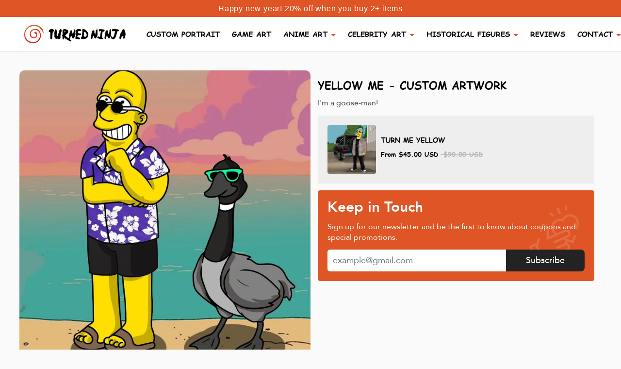

--- FILE ---
content_type: text/html; charset=utf-8
request_url: https://turnedninja.com/blogs/gallery/yellow-me-custom-artwork
body_size: 56910
content:
<!doctype html>
<html lang="en">
<head>
  <title>
    YELLOW ME - CUSTOM ARTWORK
  </title>
  <meta name="google-site-verification" content="yYpQpADRO_gD-ldLCQ5C9kFa45yw9HMRHWIBTT9IGHA" />
  <meta charset="utf-8">
  <meta name="viewport" content="width=device-width, initial-scale=1, shrink-to-fit=no" />
  <meta name="facebook-domain-verification" content="j252uych3eu3t94oahubqpsaznax1y" />
  <meta name="facebook-domain-verification" content="2pmfnj51qfajouk7zv39jgqj0hqq6x" />
  <meta name="facebook-domain-verification" content="f6pst3vkmpteik6941dn8mrauygvwl" />
  <meta http-equiv="X-UA-Compatible" content="IE=edge,chrome=1">
  <link rel="apple-touch-icon" sizes="76x76" href="//turnedninja.com/cdn/shop/t/12/assets/apple-touch-icon.png?v=86820611597494754891603189582">
  <link rel="icon" type="image/png" sizes="32x32" href="//turnedninja.com/cdn/shop/t/12/assets/favicon-32x32.png?v=42753400654904851011603189581">
  <link rel="icon" type="image/png" sizes="16x16" href="//turnedninja.com/cdn/shop/t/12/assets/favicon-16x16.png?v=11007212730852085411603189580">
  <link rel="manifest" href="//turnedninja.com/cdn/shop/t/12/assets/site.webmanifest?v=75688081930508669311603189580">
  <link rel="mask-icon" href="//turnedninja.com/cdn/shop/t/12/assets/safari-pinned-tab.svg?v=111212796309917239531603189581" color="#5bbad5">
  <meta name="msapplication-TileColor" content="#2b5797">
  <meta name="theme-color" content="#ffffff"><meta name="description" content="I&#39;m a goose-man!"><link rel="canonical" href="https://turnedninja.com/blogs/gallery/yellow-me-custom-artwork">
  <meta name="google-site-verification" content="LcBn0216UvxYTEExLrP65pGR5CTVG27x-dHrqVgRvos" />
  <meta name="google-site-verification" content="DU_w14DmJyieopgrWpAtclmykAUY3R8xoJ7s83aN2ls" />
  <meta name="google-site-verification" content="JQ63dJc-bvjDemQyCtcd4_4OKoZGbcSE8zMRbgqrpZU" />
  <meta name="p:domain_verify" content="3503a1d6fe1a8af6e3925dc601ed4a33"/>
  <link rel="dns-prefetch" href="https://candyrack.ds-cdn.com">
  <link rel="dns-prefetch" href="https://static.hotjar.com">
  <link rel="dns-prefetch" href="https://cdn.shopify.com">
  <link rel="dns-prefetch" href="https://connect.facebook.net">

  <script type="application/ld+json">
    { "@context": "https://schema.org", "@type": "Organization", "url": "https://turnedninja.com", "logo": "https://cdn.shopify.com/s/files/1/0281/7035/4736/files/logo_notext.png?v=1596452522"}
    </script>
  <!-- Helpers ================================================== -->
  <!-- /snippets/social-meta-tags.liquid -->




<meta property="og:site_name" content="Turned Ninja">
<meta property="og:url" content="https://turnedninja.com/blogs/gallery/yellow-me-custom-artwork">
<meta property="og:title" content="YELLOW ME - CUSTOM ARTWORK">
<meta property="og:type" content="article">
<meta property="og:description" content="I'm a goose-man!">

<meta property="og:image" content="http://turnedninja.com/cdn/shop/articles/LL_1200x1200.jpg?v=1620201384">
<meta property="og:image:secure_url" content="https://turnedninja.com/cdn/shop/articles/LL_1200x1200.jpg?v=1620201384">


<meta name="twitter:card" content="summary_large_image">
<meta name="twitter:title" content="YELLOW ME - CUSTOM ARTWORK">
<meta name="twitter:description" content="I'm a goose-man!">

  <script>window.performance && window.performance.mark && window.performance.mark('shopify.content_for_header.start');</script><meta name="google-site-verification" content="WFeNrZDDGL18spwRqtZG84LbfTT_AbmGoSFOkhxrXwA">
<meta name="google-site-verification" content="FzWxYQvc3cDZSz-lFsGs3uxBK0kN3qwJj71eqH_Qp-U">
<meta id="shopify-digital-wallet" name="shopify-digital-wallet" content="/28170354736/digital_wallets/dialog">
<meta name="shopify-checkout-api-token" content="4ad1673f89087cf047e01398312fdd90">
<meta id="in-context-paypal-metadata" data-shop-id="28170354736" data-venmo-supported="true" data-environment="production" data-locale="en_US" data-paypal-v4="true" data-currency="USD">
<link rel="alternate" type="application/atom+xml" title="Feed" href="/blogs/gallery.atom" />
<script async="async" src="/checkouts/internal/preloads.js?locale=en-US"></script>
<link rel="preconnect" href="https://shop.app" crossorigin="anonymous">
<script async="async" src="https://shop.app/checkouts/internal/preloads.js?locale=en-US&shop_id=28170354736" crossorigin="anonymous"></script>
<script id="apple-pay-shop-capabilities" type="application/json">{"shopId":28170354736,"countryCode":"US","currencyCode":"USD","merchantCapabilities":["supports3DS"],"merchantId":"gid:\/\/shopify\/Shop\/28170354736","merchantName":"Turned Ninja","requiredBillingContactFields":["postalAddress","email"],"requiredShippingContactFields":["postalAddress","email"],"shippingType":"shipping","supportedNetworks":["visa","masterCard","amex","discover","elo","jcb"],"total":{"type":"pending","label":"Turned Ninja","amount":"1.00"},"shopifyPaymentsEnabled":true,"supportsSubscriptions":true}</script>
<script id="shopify-features" type="application/json">{"accessToken":"4ad1673f89087cf047e01398312fdd90","betas":["rich-media-storefront-analytics"],"domain":"turnedninja.com","predictiveSearch":true,"shopId":28170354736,"locale":"en"}</script>
<script>var Shopify = Shopify || {};
Shopify.shop = "turnedninja.myshopify.com";
Shopify.locale = "en";
Shopify.currency = {"active":"USD","rate":"1.0"};
Shopify.country = "US";
Shopify.theme = {"name":"Turned Ninja [1\/11 update drawing note ]","id":83039453232,"schema_name":"Turned Ninja theme","schema_version":"1.0.0","theme_store_id":null,"role":"main"};
Shopify.theme.handle = "null";
Shopify.theme.style = {"id":null,"handle":null};
Shopify.cdnHost = "turnedninja.com/cdn";
Shopify.routes = Shopify.routes || {};
Shopify.routes.root = "/";</script>
<script type="module">!function(o){(o.Shopify=o.Shopify||{}).modules=!0}(window);</script>
<script>!function(o){function n(){var o=[];function n(){o.push(Array.prototype.slice.apply(arguments))}return n.q=o,n}var t=o.Shopify=o.Shopify||{};t.loadFeatures=n(),t.autoloadFeatures=n()}(window);</script>
<script>
  window.ShopifyPay = window.ShopifyPay || {};
  window.ShopifyPay.apiHost = "shop.app\/pay";
  window.ShopifyPay.redirectState = null;
</script>
<script id="shop-js-analytics" type="application/json">{"pageType":"article"}</script>
<script defer="defer" async type="module" src="//turnedninja.com/cdn/shopifycloud/shop-js/modules/v2/client.init-shop-cart-sync_BT-GjEfc.en.esm.js"></script>
<script defer="defer" async type="module" src="//turnedninja.com/cdn/shopifycloud/shop-js/modules/v2/chunk.common_D58fp_Oc.esm.js"></script>
<script defer="defer" async type="module" src="//turnedninja.com/cdn/shopifycloud/shop-js/modules/v2/chunk.modal_xMitdFEc.esm.js"></script>
<script type="module">
  await import("//turnedninja.com/cdn/shopifycloud/shop-js/modules/v2/client.init-shop-cart-sync_BT-GjEfc.en.esm.js");
await import("//turnedninja.com/cdn/shopifycloud/shop-js/modules/v2/chunk.common_D58fp_Oc.esm.js");
await import("//turnedninja.com/cdn/shopifycloud/shop-js/modules/v2/chunk.modal_xMitdFEc.esm.js");

  window.Shopify.SignInWithShop?.initShopCartSync?.({"fedCMEnabled":true,"windoidEnabled":true});

</script>
<script>
  window.Shopify = window.Shopify || {};
  if (!window.Shopify.featureAssets) window.Shopify.featureAssets = {};
  window.Shopify.featureAssets['shop-js'] = {"shop-cart-sync":["modules/v2/client.shop-cart-sync_DZOKe7Ll.en.esm.js","modules/v2/chunk.common_D58fp_Oc.esm.js","modules/v2/chunk.modal_xMitdFEc.esm.js"],"init-fed-cm":["modules/v2/client.init-fed-cm_B6oLuCjv.en.esm.js","modules/v2/chunk.common_D58fp_Oc.esm.js","modules/v2/chunk.modal_xMitdFEc.esm.js"],"shop-cash-offers":["modules/v2/client.shop-cash-offers_D2sdYoxE.en.esm.js","modules/v2/chunk.common_D58fp_Oc.esm.js","modules/v2/chunk.modal_xMitdFEc.esm.js"],"shop-login-button":["modules/v2/client.shop-login-button_QeVjl5Y3.en.esm.js","modules/v2/chunk.common_D58fp_Oc.esm.js","modules/v2/chunk.modal_xMitdFEc.esm.js"],"pay-button":["modules/v2/client.pay-button_DXTOsIq6.en.esm.js","modules/v2/chunk.common_D58fp_Oc.esm.js","modules/v2/chunk.modal_xMitdFEc.esm.js"],"shop-button":["modules/v2/client.shop-button_DQZHx9pm.en.esm.js","modules/v2/chunk.common_D58fp_Oc.esm.js","modules/v2/chunk.modal_xMitdFEc.esm.js"],"avatar":["modules/v2/client.avatar_BTnouDA3.en.esm.js"],"init-windoid":["modules/v2/client.init-windoid_CR1B-cfM.en.esm.js","modules/v2/chunk.common_D58fp_Oc.esm.js","modules/v2/chunk.modal_xMitdFEc.esm.js"],"init-shop-for-new-customer-accounts":["modules/v2/client.init-shop-for-new-customer-accounts_C_vY_xzh.en.esm.js","modules/v2/client.shop-login-button_QeVjl5Y3.en.esm.js","modules/v2/chunk.common_D58fp_Oc.esm.js","modules/v2/chunk.modal_xMitdFEc.esm.js"],"init-shop-email-lookup-coordinator":["modules/v2/client.init-shop-email-lookup-coordinator_BI7n9ZSv.en.esm.js","modules/v2/chunk.common_D58fp_Oc.esm.js","modules/v2/chunk.modal_xMitdFEc.esm.js"],"init-shop-cart-sync":["modules/v2/client.init-shop-cart-sync_BT-GjEfc.en.esm.js","modules/v2/chunk.common_D58fp_Oc.esm.js","modules/v2/chunk.modal_xMitdFEc.esm.js"],"shop-toast-manager":["modules/v2/client.shop-toast-manager_DiYdP3xc.en.esm.js","modules/v2/chunk.common_D58fp_Oc.esm.js","modules/v2/chunk.modal_xMitdFEc.esm.js"],"init-customer-accounts":["modules/v2/client.init-customer-accounts_D9ZNqS-Q.en.esm.js","modules/v2/client.shop-login-button_QeVjl5Y3.en.esm.js","modules/v2/chunk.common_D58fp_Oc.esm.js","modules/v2/chunk.modal_xMitdFEc.esm.js"],"init-customer-accounts-sign-up":["modules/v2/client.init-customer-accounts-sign-up_iGw4briv.en.esm.js","modules/v2/client.shop-login-button_QeVjl5Y3.en.esm.js","modules/v2/chunk.common_D58fp_Oc.esm.js","modules/v2/chunk.modal_xMitdFEc.esm.js"],"shop-follow-button":["modules/v2/client.shop-follow-button_CqMgW2wH.en.esm.js","modules/v2/chunk.common_D58fp_Oc.esm.js","modules/v2/chunk.modal_xMitdFEc.esm.js"],"checkout-modal":["modules/v2/client.checkout-modal_xHeaAweL.en.esm.js","modules/v2/chunk.common_D58fp_Oc.esm.js","modules/v2/chunk.modal_xMitdFEc.esm.js"],"shop-login":["modules/v2/client.shop-login_D91U-Q7h.en.esm.js","modules/v2/chunk.common_D58fp_Oc.esm.js","modules/v2/chunk.modal_xMitdFEc.esm.js"],"lead-capture":["modules/v2/client.lead-capture_BJmE1dJe.en.esm.js","modules/v2/chunk.common_D58fp_Oc.esm.js","modules/v2/chunk.modal_xMitdFEc.esm.js"],"payment-terms":["modules/v2/client.payment-terms_Ci9AEqFq.en.esm.js","modules/v2/chunk.common_D58fp_Oc.esm.js","modules/v2/chunk.modal_xMitdFEc.esm.js"]};
</script>
<script>(function() {
  var isLoaded = false;
  function asyncLoad() {
    if (isLoaded) return;
    isLoaded = true;
    var urls = ["https:\/\/loox.io\/widget\/N1lhoeIwiv\/loox.1575308637582.js?shop=turnedninja.myshopify.com","\/\/cdn.shopify.com\/proxy\/f2c1439d3b4d55ddb4532ec67bd92d2246621e643236f4c87877cb1c291a7caf\/api.goaffpro.com\/loader.js?shop=turnedninja.myshopify.com\u0026sp-cache-control=cHVibGljLCBtYXgtYWdlPTkwMA","https:\/\/static.klaviyo.com\/onsite\/js\/klaviyo.js?company_id=V4y3Vd\u0026shop=turnedninja.myshopify.com","https:\/\/static.klaviyo.com\/onsite\/js\/klaviyo.js?company_id=V4y3Vd\u0026shop=turnedninja.myshopify.com","https:\/\/intg.snapchat.com\/shopify\/shopify-scevent-init.js?id=dfe1737c-fa47-46fb-a09d-3e753fd75a03\u0026shop=turnedninja.myshopify.com","\/\/cdn.shopify.com\/proxy\/122dedd7201d938a4c3726f8fe0a228a751ddddbd8ff4646d145b06c65c5b86d\/static.cdn.printful.com\/static\/js\/external\/shopify-product-customizer.js?v=0.28\u0026shop=turnedninja.myshopify.com\u0026sp-cache-control=cHVibGljLCBtYXgtYWdlPTkwMA","https:\/\/sales-pop.carecart.io\/lib\/salesnotifier.js?shop=turnedninja.myshopify.com","https:\/\/cdn.nfcube.com\/instafeed-3f05de679c1c0a0387c6f33cb51b33f7.js?shop=turnedninja.myshopify.com","https:\/\/trackifyx.redretarget.com\/pull\/lazy.js?shop=turnedninja.myshopify.com"];
    for (var i = 0; i < urls.length; i++) {
      var s = document.createElement('script');
      s.type = 'text/javascript';
      s.async = true;
      s.src = urls[i];
      var x = document.getElementsByTagName('script')[0];
      x.parentNode.insertBefore(s, x);
    }
  };
  if(window.attachEvent) {
    window.attachEvent('onload', asyncLoad);
  } else {
    window.addEventListener('load', asyncLoad, false);
  }
})();</script>
<script id="__st">var __st={"a":28170354736,"offset":-18000,"reqid":"d6f19b65-866c-487c-9ea6-8841c1f0c783-1769452211","pageurl":"turnedninja.com\/blogs\/gallery\/yellow-me-custom-artwork","s":"articles-555870585010","u":"b87553c2ade8","p":"article","rtyp":"article","rid":555870585010};</script>
<script>window.ShopifyPaypalV4VisibilityTracking = true;</script>
<script id="captcha-bootstrap">!function(){'use strict';const t='contact',e='account',n='new_comment',o=[[t,t],['blogs',n],['comments',n],[t,'customer']],c=[[e,'customer_login'],[e,'guest_login'],[e,'recover_customer_password'],[e,'create_customer']],r=t=>t.map((([t,e])=>`form[action*='/${t}']:not([data-nocaptcha='true']) input[name='form_type'][value='${e}']`)).join(','),a=t=>()=>t?[...document.querySelectorAll(t)].map((t=>t.form)):[];function s(){const t=[...o],e=r(t);return a(e)}const i='password',u='form_key',d=['recaptcha-v3-token','g-recaptcha-response','h-captcha-response',i],f=()=>{try{return window.sessionStorage}catch{return}},m='__shopify_v',_=t=>t.elements[u];function p(t,e,n=!1){try{const o=window.sessionStorage,c=JSON.parse(o.getItem(e)),{data:r}=function(t){const{data:e,action:n}=t;return t[m]||n?{data:e,action:n}:{data:t,action:n}}(c);for(const[e,n]of Object.entries(r))t.elements[e]&&(t.elements[e].value=n);n&&o.removeItem(e)}catch(o){console.error('form repopulation failed',{error:o})}}const l='form_type',E='cptcha';function T(t){t.dataset[E]=!0}const w=window,h=w.document,L='Shopify',v='ce_forms',y='captcha';let A=!1;((t,e)=>{const n=(g='f06e6c50-85a8-45c8-87d0-21a2b65856fe',I='https://cdn.shopify.com/shopifycloud/storefront-forms-hcaptcha/ce_storefront_forms_captcha_hcaptcha.v1.5.2.iife.js',D={infoText:'Protected by hCaptcha',privacyText:'Privacy',termsText:'Terms'},(t,e,n)=>{const o=w[L][v],c=o.bindForm;if(c)return c(t,g,e,D).then(n);var r;o.q.push([[t,g,e,D],n]),r=I,A||(h.body.append(Object.assign(h.createElement('script'),{id:'captcha-provider',async:!0,src:r})),A=!0)});var g,I,D;w[L]=w[L]||{},w[L][v]=w[L][v]||{},w[L][v].q=[],w[L][y]=w[L][y]||{},w[L][y].protect=function(t,e){n(t,void 0,e),T(t)},Object.freeze(w[L][y]),function(t,e,n,w,h,L){const[v,y,A,g]=function(t,e,n){const i=e?o:[],u=t?c:[],d=[...i,...u],f=r(d),m=r(i),_=r(d.filter((([t,e])=>n.includes(e))));return[a(f),a(m),a(_),s()]}(w,h,L),I=t=>{const e=t.target;return e instanceof HTMLFormElement?e:e&&e.form},D=t=>v().includes(t);t.addEventListener('submit',(t=>{const e=I(t);if(!e)return;const n=D(e)&&!e.dataset.hcaptchaBound&&!e.dataset.recaptchaBound,o=_(e),c=g().includes(e)&&(!o||!o.value);(n||c)&&t.preventDefault(),c&&!n&&(function(t){try{if(!f())return;!function(t){const e=f();if(!e)return;const n=_(t);if(!n)return;const o=n.value;o&&e.removeItem(o)}(t);const e=Array.from(Array(32),(()=>Math.random().toString(36)[2])).join('');!function(t,e){_(t)||t.append(Object.assign(document.createElement('input'),{type:'hidden',name:u})),t.elements[u].value=e}(t,e),function(t,e){const n=f();if(!n)return;const o=[...t.querySelectorAll(`input[type='${i}']`)].map((({name:t})=>t)),c=[...d,...o],r={};for(const[a,s]of new FormData(t).entries())c.includes(a)||(r[a]=s);n.setItem(e,JSON.stringify({[m]:1,action:t.action,data:r}))}(t,e)}catch(e){console.error('failed to persist form',e)}}(e),e.submit())}));const S=(t,e)=>{t&&!t.dataset[E]&&(n(t,e.some((e=>e===t))),T(t))};for(const o of['focusin','change'])t.addEventListener(o,(t=>{const e=I(t);D(e)&&S(e,y())}));const B=e.get('form_key'),M=e.get(l),P=B&&M;t.addEventListener('DOMContentLoaded',(()=>{const t=y();if(P)for(const e of t)e.elements[l].value===M&&p(e,B);[...new Set([...A(),...v().filter((t=>'true'===t.dataset.shopifyCaptcha))])].forEach((e=>S(e,t)))}))}(h,new URLSearchParams(w.location.search),n,t,e,['guest_login'])})(!0,!0)}();</script>
<script integrity="sha256-4kQ18oKyAcykRKYeNunJcIwy7WH5gtpwJnB7kiuLZ1E=" data-source-attribution="shopify.loadfeatures" defer="defer" src="//turnedninja.com/cdn/shopifycloud/storefront/assets/storefront/load_feature-a0a9edcb.js" crossorigin="anonymous"></script>
<script crossorigin="anonymous" defer="defer" src="//turnedninja.com/cdn/shopifycloud/storefront/assets/shopify_pay/storefront-65b4c6d7.js?v=20250812"></script>
<script data-source-attribution="shopify.dynamic_checkout.dynamic.init">var Shopify=Shopify||{};Shopify.PaymentButton=Shopify.PaymentButton||{isStorefrontPortableWallets:!0,init:function(){window.Shopify.PaymentButton.init=function(){};var t=document.createElement("script");t.src="https://turnedninja.com/cdn/shopifycloud/portable-wallets/latest/portable-wallets.en.js",t.type="module",document.head.appendChild(t)}};
</script>
<script data-source-attribution="shopify.dynamic_checkout.buyer_consent">
  function portableWalletsHideBuyerConsent(e){var t=document.getElementById("shopify-buyer-consent"),n=document.getElementById("shopify-subscription-policy-button");t&&n&&(t.classList.add("hidden"),t.setAttribute("aria-hidden","true"),n.removeEventListener("click",e))}function portableWalletsShowBuyerConsent(e){var t=document.getElementById("shopify-buyer-consent"),n=document.getElementById("shopify-subscription-policy-button");t&&n&&(t.classList.remove("hidden"),t.removeAttribute("aria-hidden"),n.addEventListener("click",e))}window.Shopify?.PaymentButton&&(window.Shopify.PaymentButton.hideBuyerConsent=portableWalletsHideBuyerConsent,window.Shopify.PaymentButton.showBuyerConsent=portableWalletsShowBuyerConsent);
</script>
<script data-source-attribution="shopify.dynamic_checkout.cart.bootstrap">document.addEventListener("DOMContentLoaded",(function(){function t(){return document.querySelector("shopify-accelerated-checkout-cart, shopify-accelerated-checkout")}if(t())Shopify.PaymentButton.init();else{new MutationObserver((function(e,n){t()&&(Shopify.PaymentButton.init(),n.disconnect())})).observe(document.body,{childList:!0,subtree:!0})}}));
</script>
<script id='scb4127' type='text/javascript' async='' src='https://turnedninja.com/cdn/shopifycloud/privacy-banner/storefront-banner.js'></script><link id="shopify-accelerated-checkout-styles" rel="stylesheet" media="screen" href="https://turnedninja.com/cdn/shopifycloud/portable-wallets/latest/accelerated-checkout-backwards-compat.css" crossorigin="anonymous">
<style id="shopify-accelerated-checkout-cart">
        #shopify-buyer-consent {
  margin-top: 1em;
  display: inline-block;
  width: 100%;
}

#shopify-buyer-consent.hidden {
  display: none;
}

#shopify-subscription-policy-button {
  background: none;
  border: none;
  padding: 0;
  text-decoration: underline;
  font-size: inherit;
  cursor: pointer;
}

#shopify-subscription-policy-button::before {
  box-shadow: none;
}

      </style>

<script>window.performance && window.performance.mark && window.performance.mark('shopify.content_for_header.end');</script>
  <script>
    window.theme = window.theme || {};
    theme.strings = {
      moneyFormat: '${{amount}}',
    };
  </script>
  <!-- Header hook for plugins -->
  <!-- CSS ================================================== -->
  <!-- Custom style -->
  <style>
    @font-face {
      font-family: "comic-sans-ms";
      src: url(//turnedninja.com/cdn/shop/t/12/assets/ComicSansMS.eot?%23iefix&v=14387) format('embedded-opentype'),
      url(//turnedninja.com/cdn/shop/t/12/assets/ComicSansMS.woff?v=180795879014770198331595666341) format('woff'),
      url(//turnedninja.com/cdn/shop/t/12/assets/ComicSansMS.ttf?v=117099474262497241561595666340) format('truetype'),
      url(//turnedninja.com/cdn/shop/t/12/assets/ComicSansMS.svg%23ywftsvg?v=14387) format('svg');
      font-weight: normal;
      font-style: normal;
      font-display: swap;
    }

    @font-face {
      font-family: "comic-sans-ms";
      src: url(//turnedninja.com/cdn/shop/t/12/assets/ComicSansMS-Bold.eot?%23iefix&v=14387) format('embedded-opentype'),
      url(//turnedninja.com/cdn/shop/t/12/assets/ComicSansMS-Bold.woff?v=68394418180651015121595666339) format('woff'),
      url(//turnedninja.com/cdn/shop/t/12/assets/ComicSansMS-Bold.ttf?v=161617164189666379391595666338) format('truetype'),
      url(//turnedninja.com/cdn/shop/t/12/assets/ComicSansMS-Bold.svg%23ywftsvg?v=14387) format('svg');
      font-weight: bold;
      font-display: swap;
    }

    @font-face {
      font-family: "avenir-roman";
      src: url(//turnedninja.com/cdn/shop/t/12/assets/Avenir-Light-07.ttf?v=95947191883280975931595666322) format('truetype');
      font-weight: 300;
      font-style: normal;
      font-display: swap;
    }
    
    @font-face {
      font-family: "avenir-roman";
      src: url(//turnedninja.com/cdn/shop/t/12/assets/Avenir-Roman.eot?%23iefix&v=184188824250466654591595666328) format('embedded-opentype'),
      url(//turnedninja.com/cdn/shop/t/12/assets/Avenir-Roman.woff?v=157961857997670205671595666330) format('woff'),
      url(//turnedninja.com/cdn/shop/t/12/assets/Avenir-Roman.ttf?v=131753825347224224801595666329) format('truetype'),
      url(//turnedninja.com/cdn/shop/t/12/assets/Avenir-Roman.svg%23ywftsvg?v=14387) format('svg');
      font-weight: normal;
      font-style: normal;
      font-display: swap;
    }

    @font-face {
      font-family: "avenir-roman";
      src: url(//turnedninja.com/cdn/shop/t/12/assets/Avenir-Medium.eot?%23iefix&v=161101015422137017901595666324) format('embedded-opentype'),
      url(//turnedninja.com/cdn/shop/t/12/assets/Avenir-Medium.woff?v=84417410097100865661595666325) format('woff'),
      url(//turnedninja.com/cdn/shop/t/12/assets/Avenir-Medium.ttf?v=135870680966278116931595666325) format('truetype'),
      url(//turnedninja.com/cdn/shop/t/12/assets/Avenir-Medium.svg%23ywftsvg?v=14387) format('svg');
      font-weight: 600;
      font-display: swap;
    }

    @font-face {
      font-family: "avenir-roman";
      src: url(//turnedninja.com/cdn/shop/t/12/assets/Avenir-Heavy-05.ttf?v=91427794814277963771595666321) format('truetype');
      font-weight: bold;
      font-style: normal;
      font-display: swap;
    }

    @font-face {
      font-family: "ninjanaruto";
      src: url(//turnedninja.com/cdn/shop/t/12/assets/InjaNaruto.eot?%23iefix&v=104125668389043237171595666351) format('embedded-opentype'),
      url(//turnedninja.com/cdn/shop/t/12/assets/injaNaruto.woff?v=89850636284883915901595666353) format('woff'),
      url(//turnedninja.com/cdn/shop/t/12/assets/InjaNaruto.ttf?v=959817373130980651595666352) format('truetype'),
      url(//turnedninja.com/cdn/shop/t/12/assets/InjaNaruto.svg%23ywftsvg?v=14387) format('svg');
      font-weight: normal;
      font-style: normal;
      font-display: swap;
    }

    .shopify-challenge__container {
      padding-top: 3em;
    }
  </style>
  <link href="//turnedninja.com/cdn/shop/t/12/assets/bootstrap.min.css?v=151781649694409514881595666333" rel="stylesheet" type="text/css" media="all" />
  <link href="//turnedninja.com/cdn/shop/t/12/assets/slick.css?v=98340474046176884051595666369" rel="stylesheet" type="text/css" media="all" />
  <link href="//turnedninja.com/cdn/shop/t/12/assets/jquery.fancybox.min.css?v=19278034316635137701595666354" rel="stylesheet" type="text/css" media="all" />
  <link href="//turnedninja.com/cdn/shop/t/12/assets/swiper-bundle.min.css?v=165465265287245403611596976400" rel="stylesheet" type="text/css" media="all" />
  <link href="//turnedninja.com/cdn/shop/t/12/assets/main.css?v=150461500783845187701650799815" rel="stylesheet" type="text/css" media="all" />
  <script>var loox_global_hash = '1769367189436';</script><style>.loox-reviews-default { max-width: 1200px; margin: 0 auto; }.loox-rating .loox-icon { color:#df5525; }
:root { --lxs-rating-icon-color: #df5525; }</style>
  <!-- Hotjar Tracking Code for turnedninja.com -->
  <script>
    (function (h, o, t, j, a, r) {
      h.hj = h.hj || function () { (h.hj.q = h.hj.q || []).push(arguments) };
      h._hjSettings = { hjid: 1767573, hjsv: 6 };
      a = o.getElementsByTagName('head')[0];
      r = o.createElement('script'); r.async = 1;
      r.src = t + h._hjSettings.hjid + j + h._hjSettings.hjsv;
      a.appendChild(r);
    })(window, document, 'https://static.hotjar.com/c/hotjar-', '.js?sv=');
  </script>
  
  <!-- Reddit Pixel -->
  <script>
  !function(w,d){if(!w.rdt){var p=w.rdt=function(){p.sendEvent?p.sendEvent.apply(p,arguments):p.callQueue.push(arguments)};p.callQueue=[];var t=d.createElement("script");t.src="https://www.redditstatic.com/ads/pixel.js",t.async=!0;var s=d.getElementsByTagName("script")[0];s.parentNode.insertBefore(t,s)}}(window,document);rdt('init','t2_68v3u28n');rdt('track', 'PageVisit');
  </script>
  <!-- DO NOT MODIFY -->
  <!-- End Reddit Pixel -->


<!-- Twitter conversion tracking base code -->
<script>
!function(e,t,n,s,u,a){e.twq||(s=e.twq=function(){s.exe?s.exe.apply(s,arguments):s.queue.push(arguments);
},s.version='1.1',s.queue=[],u=t.createElement(n),u.async=!0,u.src='https://static.ads-twitter.com/uwt.js',
a=t.getElementsByTagName(n)[0],a.parentNode.insertBefore(u,a))}(window,document,'script');
twq('config','oh2su');
twq('event', 'tw-oh2su-oh696', {});
</script>
<!-- End Twitter conversion tracking base code -->

  
<!-- Global site tag (gtag.js) - Google Ads: 690660309 -->
<script async src="https://www.googletagmanager.com/gtag/js?id=AW-690660309"></script>
<script>
  window.dataLayer = window.dataLayer || [];
  function gtag(){dataLayer.push(arguments);}
  gtag('js', new Date());
  gtag('config', 'AW-690660309');
</script>
<script>
  gtag('event', 'conversion', {'send_to': 'AW-690660309/dF9KCJPfuO8BENXHqskC'});
</script><!-- RedRetarget App Hook start -->
<link rel="dns-prefetch" href="https://trackifyx.redretarget.com">


<!-- HOOK JS-->







<script id="tfx-cart">
    
    window.tfxCart = {"note":null,"attributes":{},"original_total_price":0,"total_price":0,"total_discount":0,"total_weight":0.0,"item_count":0,"items":[],"requires_shipping":false,"currency":"USD","items_subtotal_price":0,"cart_level_discount_applications":[],"checkout_charge_amount":0}
</script>



<script id="tfx-product">
    
    window.tfxProduct = {"id":4669763092528,"title":"TURN ME YELLOW","handle":"turn-me-yellow","description":"\u003cp\u003eWe will turn you into a yellow cartoon character.\u003c\/p\u003e\n\n\u003cp\u003e\nJust select the options below, fill your idea in the note, and we will handle the rest.\n\u003c\/p\u003e\n\n\n\u003cp style=\"font-family: 'avenir-roman'; margin-bottom: 0px;\" class=\"text-danger\"\u003e\u003cstrong\u003ePLEASE NOTE THAT THIS IS A DIGITAL PRODUCT ONLY\u003c\/strong\u003e\u003c\/p\u003e\n\u003cp\u003e\u003ci style=\"font-size: 0.8em; font-family: 'avenir-roman';\"\u003e\u003cspan class=\"text-danger\"\u003e** \u003c\/span\u003eIf you want a print, you can select it after ADD TO CART\u003c\/i\u003e\u003c\/p\u003e","published_at":"2020-10-02T04:34:23-04:00","created_at":"2020-10-02T04:34:24-04:00","vendor":"TurnedNinja","type":"","tags":["simpson","turn me yellow","yellow"],"price":4000,"price_min":4000,"price_max":25500,"available":true,"price_varies":true,"compare_at_price":8000,"compare_at_price_min":8000,"compare_at_price_max":51000,"compare_at_price_varies":true,"variants":[{"id":32414178639920,"title":"1 \/ FULL BODY \/ NONE","option1":"1","option2":"FULL BODY","option3":"NONE","sku":null,"requires_shipping":false,"taxable":false,"featured_image":{"id":15642197884976,"product_id":4669763092528,"position":2,"created_at":"2020-10-02T04:35:52-04:00","updated_at":"2020-10-07T00:44:36-04:00","alt":null,"width":828,"height":828,"src":"\/\/turnedninja.com\/cdn\/shop\/products\/custom-yellow-portraits.jpg?v=1602045876","variant_ids":[32414178639920]},"available":true,"name":"TURN ME YELLOW - 1 \/ FULL BODY \/ NONE","public_title":"1 \/ FULL BODY \/ NONE","options":["1","FULL BODY","NONE"],"price":4500,"weight":0,"compare_at_price":9000,"inventory_management":null,"barcode":null,"featured_media":{"alt":null,"id":7815767425072,"position":2,"preview_image":{"aspect_ratio":1.0,"height":828,"width":828,"src":"\/\/turnedninja.com\/cdn\/shop\/products\/custom-yellow-portraits.jpg?v=1602045876"}},"requires_selling_plan":false,"selling_plan_allocations":[]},{"id":32414178672688,"title":"1 \/ FULL BODY \/ CUSTOM","option1":"1","option2":"FULL BODY","option3":"CUSTOM","sku":null,"requires_shipping":false,"taxable":false,"featured_image":{"id":15642197917744,"product_id":4669763092528,"position":1,"created_at":"2020-10-02T04:35:52-04:00","updated_at":"2020-10-02T04:37:49-04:00","alt":null,"width":828,"height":828,"src":"\/\/turnedninja.com\/cdn\/shop\/products\/turn-me-simpson.jpg?v=1601627869","variant_ids":[32414178672688]},"available":true,"name":"TURN ME YELLOW - 1 \/ FULL BODY \/ CUSTOM","public_title":"1 \/ FULL BODY \/ CUSTOM","options":["1","FULL BODY","CUSTOM"],"price":7500,"weight":0,"compare_at_price":15000,"inventory_management":null,"barcode":null,"featured_media":{"alt":null,"id":7815767523376,"position":1,"preview_image":{"aspect_ratio":1.0,"height":828,"width":828,"src":"\/\/turnedninja.com\/cdn\/shop\/products\/turn-me-simpson.jpg?v=1601627869"}},"requires_selling_plan":false,"selling_plan_allocations":[]},{"id":32414178705456,"title":"1 \/ HALF BODY \/ NONE","option1":"1","option2":"HALF BODY","option3":"NONE","sku":null,"requires_shipping":false,"taxable":false,"featured_image":null,"available":true,"name":"TURN ME YELLOW - 1 \/ HALF BODY \/ NONE","public_title":"1 \/ HALF BODY \/ NONE","options":["1","HALF BODY","NONE"],"price":4000,"weight":0,"compare_at_price":8000,"inventory_management":null,"barcode":null,"requires_selling_plan":false,"selling_plan_allocations":[]},{"id":32414178738224,"title":"1 \/ HALF BODY \/ CUSTOM","option1":"1","option2":"HALF BODY","option3":"CUSTOM","sku":null,"requires_shipping":false,"taxable":false,"featured_image":null,"available":true,"name":"TURN ME YELLOW - 1 \/ HALF BODY \/ CUSTOM","public_title":"1 \/ HALF BODY \/ CUSTOM","options":["1","HALF BODY","CUSTOM"],"price":7000,"weight":0,"compare_at_price":14000,"inventory_management":null,"barcode":null,"requires_selling_plan":false,"selling_plan_allocations":[]},{"id":32414178770992,"title":"2 \/ FULL BODY \/ NONE","option1":"2","option2":"FULL BODY","option3":"NONE","sku":null,"requires_shipping":false,"taxable":false,"featured_image":null,"available":true,"name":"TURN ME YELLOW - 2 \/ FULL BODY \/ NONE","public_title":"2 \/ FULL BODY \/ NONE","options":["2","FULL BODY","NONE"],"price":9000,"weight":0,"compare_at_price":18000,"inventory_management":null,"barcode":null,"requires_selling_plan":false,"selling_plan_allocations":[]},{"id":32414178803760,"title":"2 \/ FULL BODY \/ CUSTOM","option1":"2","option2":"FULL BODY","option3":"CUSTOM","sku":null,"requires_shipping":false,"taxable":false,"featured_image":{"id":15642197753904,"product_id":4669763092528,"position":3,"created_at":"2020-10-02T04:35:51-04:00","updated_at":"2020-10-07T00:44:36-04:00","alt":null,"width":828,"height":828,"src":"\/\/turnedninja.com\/cdn\/shop\/products\/simpson-couple.jpg?v=1602045876","variant_ids":[32414178803760]},"available":true,"name":"TURN ME YELLOW - 2 \/ FULL BODY \/ CUSTOM","public_title":"2 \/ FULL BODY \/ CUSTOM","options":["2","FULL BODY","CUSTOM"],"price":12000,"weight":0,"compare_at_price":24000,"inventory_management":null,"barcode":null,"featured_media":{"alt":null,"id":7815767457840,"position":3,"preview_image":{"aspect_ratio":1.0,"height":828,"width":828,"src":"\/\/turnedninja.com\/cdn\/shop\/products\/simpson-couple.jpg?v=1602045876"}},"requires_selling_plan":false,"selling_plan_allocations":[]},{"id":32414178836528,"title":"2 \/ HALF BODY \/ NONE","option1":"2","option2":"HALF BODY","option3":"NONE","sku":null,"requires_shipping":false,"taxable":false,"featured_image":null,"available":true,"name":"TURN ME YELLOW - 2 \/ HALF BODY \/ NONE","public_title":"2 \/ HALF BODY \/ NONE","options":["2","HALF BODY","NONE"],"price":8000,"weight":0,"compare_at_price":16000,"inventory_management":null,"barcode":null,"requires_selling_plan":false,"selling_plan_allocations":[]},{"id":32414178869296,"title":"2 \/ HALF BODY \/ CUSTOM","option1":"2","option2":"HALF BODY","option3":"CUSTOM","sku":null,"requires_shipping":false,"taxable":false,"featured_image":null,"available":true,"name":"TURN ME YELLOW - 2 \/ HALF BODY \/ CUSTOM","public_title":"2 \/ HALF BODY \/ CUSTOM","options":["2","HALF BODY","CUSTOM"],"price":11000,"weight":0,"compare_at_price":22000,"inventory_management":null,"barcode":null,"requires_selling_plan":false,"selling_plan_allocations":[]},{"id":32414178902064,"title":"3 \/ FULL BODY \/ NONE","option1":"3","option2":"FULL BODY","option3":"NONE","sku":null,"requires_shipping":false,"taxable":false,"featured_image":null,"available":true,"name":"TURN ME YELLOW - 3 \/ FULL BODY \/ NONE","public_title":"3 \/ FULL BODY \/ NONE","options":["3","FULL BODY","NONE"],"price":13500,"weight":0,"compare_at_price":27000,"inventory_management":null,"barcode":null,"requires_selling_plan":false,"selling_plan_allocations":[]},{"id":32414178934832,"title":"3 \/ FULL BODY \/ CUSTOM","option1":"3","option2":"FULL BODY","option3":"CUSTOM","sku":null,"requires_shipping":false,"taxable":false,"featured_image":null,"available":true,"name":"TURN ME YELLOW - 3 \/ FULL BODY \/ CUSTOM","public_title":"3 \/ FULL BODY \/ CUSTOM","options":["3","FULL BODY","CUSTOM"],"price":16500,"weight":0,"compare_at_price":33000,"inventory_management":null,"barcode":null,"requires_selling_plan":false,"selling_plan_allocations":[]},{"id":32414178967600,"title":"3 \/ HALF BODY \/ NONE","option1":"3","option2":"HALF BODY","option3":"NONE","sku":null,"requires_shipping":false,"taxable":false,"featured_image":null,"available":true,"name":"TURN ME YELLOW - 3 \/ HALF BODY \/ NONE","public_title":"3 \/ HALF BODY \/ NONE","options":["3","HALF BODY","NONE"],"price":12000,"weight":0,"compare_at_price":24000,"inventory_management":null,"barcode":null,"requires_selling_plan":false,"selling_plan_allocations":[]},{"id":32414179000368,"title":"3 \/ HALF BODY \/ CUSTOM","option1":"3","option2":"HALF BODY","option3":"CUSTOM","sku":null,"requires_shipping":false,"taxable":false,"featured_image":null,"available":true,"name":"TURN ME YELLOW - 3 \/ HALF BODY \/ CUSTOM","public_title":"3 \/ HALF BODY \/ CUSTOM","options":["3","HALF BODY","CUSTOM"],"price":15000,"weight":0,"compare_at_price":30000,"inventory_management":null,"barcode":null,"requires_selling_plan":false,"selling_plan_allocations":[]},{"id":32414179033136,"title":"4 \/ FULL BODY \/ NONE","option1":"4","option2":"FULL BODY","option3":"NONE","sku":null,"requires_shipping":false,"taxable":false,"featured_image":null,"available":true,"name":"TURN ME YELLOW - 4 \/ FULL BODY \/ NONE","public_title":"4 \/ FULL BODY \/ NONE","options":["4","FULL BODY","NONE"],"price":18000,"weight":0,"compare_at_price":36000,"inventory_management":null,"barcode":null,"requires_selling_plan":false,"selling_plan_allocations":[]},{"id":32414179065904,"title":"4 \/ FULL BODY \/ CUSTOM","option1":"4","option2":"FULL BODY","option3":"CUSTOM","sku":null,"requires_shipping":false,"taxable":false,"featured_image":null,"available":true,"name":"TURN ME YELLOW - 4 \/ FULL BODY \/ CUSTOM","public_title":"4 \/ FULL BODY \/ CUSTOM","options":["4","FULL BODY","CUSTOM"],"price":21000,"weight":0,"compare_at_price":42000,"inventory_management":null,"barcode":null,"requires_selling_plan":false,"selling_plan_allocations":[]},{"id":32414179098672,"title":"4 \/ HALF BODY \/ NONE","option1":"4","option2":"HALF BODY","option3":"NONE","sku":null,"requires_shipping":false,"taxable":false,"featured_image":null,"available":true,"name":"TURN ME YELLOW - 4 \/ HALF BODY \/ NONE","public_title":"4 \/ HALF BODY \/ NONE","options":["4","HALF BODY","NONE"],"price":16000,"weight":0,"compare_at_price":32000,"inventory_management":null,"barcode":null,"requires_selling_plan":false,"selling_plan_allocations":[]},{"id":32414179131440,"title":"4 \/ HALF BODY \/ CUSTOM","option1":"4","option2":"HALF BODY","option3":"CUSTOM","sku":null,"requires_shipping":false,"taxable":false,"featured_image":null,"available":true,"name":"TURN ME YELLOW - 4 \/ HALF BODY \/ CUSTOM","public_title":"4 \/ HALF BODY \/ CUSTOM","options":["4","HALF BODY","CUSTOM"],"price":19000,"weight":0,"compare_at_price":38000,"inventory_management":null,"barcode":null,"requires_selling_plan":false,"selling_plan_allocations":[]},{"id":32414179164208,"title":"5 \/ FULL BODY \/ NONE","option1":"5","option2":"FULL BODY","option3":"NONE","sku":null,"requires_shipping":false,"taxable":false,"featured_image":null,"available":true,"name":"TURN ME YELLOW - 5 \/ FULL BODY \/ NONE","public_title":"5 \/ FULL BODY \/ NONE","options":["5","FULL BODY","NONE"],"price":22500,"weight":0,"compare_at_price":45000,"inventory_management":null,"barcode":null,"requires_selling_plan":false,"selling_plan_allocations":[]},{"id":32414179196976,"title":"5 \/ FULL BODY \/ CUSTOM","option1":"5","option2":"FULL BODY","option3":"CUSTOM","sku":null,"requires_shipping":false,"taxable":false,"featured_image":null,"available":true,"name":"TURN ME YELLOW - 5 \/ FULL BODY \/ CUSTOM","public_title":"5 \/ FULL BODY \/ CUSTOM","options":["5","FULL BODY","CUSTOM"],"price":25500,"weight":0,"compare_at_price":51000,"inventory_management":null,"barcode":null,"requires_selling_plan":false,"selling_plan_allocations":[]},{"id":32414179229744,"title":"5 \/ HALF BODY \/ NONE","option1":"5","option2":"HALF BODY","option3":"NONE","sku":null,"requires_shipping":false,"taxable":false,"featured_image":null,"available":true,"name":"TURN ME YELLOW - 5 \/ HALF BODY \/ NONE","public_title":"5 \/ HALF BODY \/ NONE","options":["5","HALF BODY","NONE"],"price":20000,"weight":0,"compare_at_price":40000,"inventory_management":null,"barcode":null,"requires_selling_plan":false,"selling_plan_allocations":[]},{"id":32414179262512,"title":"5 \/ HALF BODY \/ CUSTOM","option1":"5","option2":"HALF BODY","option3":"CUSTOM","sku":null,"requires_shipping":false,"taxable":false,"featured_image":null,"available":true,"name":"TURN ME YELLOW - 5 \/ HALF BODY \/ CUSTOM","public_title":"5 \/ HALF BODY \/ CUSTOM","options":["5","HALF BODY","CUSTOM"],"price":23000,"weight":0,"compare_at_price":46000,"inventory_management":null,"barcode":null,"requires_selling_plan":false,"selling_plan_allocations":[]}],"images":["\/\/turnedninja.com\/cdn\/shop\/products\/turn-me-simpson.jpg?v=1601627869","\/\/turnedninja.com\/cdn\/shop\/products\/custom-yellow-portraits.jpg?v=1602045876","\/\/turnedninja.com\/cdn\/shop\/products\/simpson-couple.jpg?v=1602045876","\/\/turnedninja.com\/cdn\/shop\/products\/simpson-football.jpg?v=1602045876","\/\/turnedninja.com\/cdn\/shop\/products\/turn-me-yellow.jpg?v=1602045876","\/\/turnedninja.com\/cdn\/shop\/products\/yellow-my-self.jpg?v=1602045876","\/\/turnedninja.com\/cdn\/shop\/products\/Bitmap_3x4_23e501d9-7d32-4564-b670-026e43907fe8.jpg?v=1602045984"],"featured_image":"\/\/turnedninja.com\/cdn\/shop\/products\/turn-me-simpson.jpg?v=1601627869","options":["NUMBER OF PEOPLE","PICTURE STYLE","BACKGROUNDS"],"media":[{"alt":null,"id":7815767523376,"position":1,"preview_image":{"aspect_ratio":1.0,"height":828,"width":828,"src":"\/\/turnedninja.com\/cdn\/shop\/products\/turn-me-simpson.jpg?v=1601627869"},"aspect_ratio":1.0,"height":828,"media_type":"image","src":"\/\/turnedninja.com\/cdn\/shop\/products\/turn-me-simpson.jpg?v=1601627869","width":828},{"alt":null,"id":7815767425072,"position":2,"preview_image":{"aspect_ratio":1.0,"height":828,"width":828,"src":"\/\/turnedninja.com\/cdn\/shop\/products\/custom-yellow-portraits.jpg?v=1602045876"},"aspect_ratio":1.0,"height":828,"media_type":"image","src":"\/\/turnedninja.com\/cdn\/shop\/products\/custom-yellow-portraits.jpg?v=1602045876","width":828},{"alt":null,"id":7815767457840,"position":3,"preview_image":{"aspect_ratio":1.0,"height":828,"width":828,"src":"\/\/turnedninja.com\/cdn\/shop\/products\/simpson-couple.jpg?v=1602045876"},"aspect_ratio":1.0,"height":828,"media_type":"image","src":"\/\/turnedninja.com\/cdn\/shop\/products\/simpson-couple.jpg?v=1602045876","width":828},{"alt":null,"id":7815767490608,"position":4,"preview_image":{"aspect_ratio":1.0,"height":828,"width":828,"src":"\/\/turnedninja.com\/cdn\/shop\/products\/simpson-football.jpg?v=1602045876"},"aspect_ratio":1.0,"height":828,"media_type":"image","src":"\/\/turnedninja.com\/cdn\/shop\/products\/simpson-football.jpg?v=1602045876","width":828},{"alt":null,"id":7815767556144,"position":5,"preview_image":{"aspect_ratio":1.0,"height":828,"width":828,"src":"\/\/turnedninja.com\/cdn\/shop\/products\/turn-me-yellow.jpg?v=1602045876"},"aspect_ratio":1.0,"height":828,"media_type":"image","src":"\/\/turnedninja.com\/cdn\/shop\/products\/turn-me-yellow.jpg?v=1602045876","width":828},{"alt":null,"id":7815767588912,"position":6,"preview_image":{"aspect_ratio":1.0,"height":828,"width":828,"src":"\/\/turnedninja.com\/cdn\/shop\/products\/yellow-my-self.jpg?v=1602045876"},"aspect_ratio":1.0,"height":828,"media_type":"image","src":"\/\/turnedninja.com\/cdn\/shop\/products\/yellow-my-self.jpg?v=1602045876","width":828},{"alt":null,"id":7839360778288,"position":7,"preview_image":{"aspect_ratio":1.0,"height":828,"width":828,"src":"\/\/turnedninja.com\/cdn\/shop\/products\/Bitmap_3x4_23e501d9-7d32-4564-b670-026e43907fe8.jpg?v=1602045984"},"aspect_ratio":1.0,"height":828,"media_type":"image","src":"\/\/turnedninja.com\/cdn\/shop\/products\/Bitmap_3x4_23e501d9-7d32-4564-b670-026e43907fe8.jpg?v=1602045984","width":828}],"requires_selling_plan":false,"selling_plan_groups":[],"content":"\u003cp\u003eWe will turn you into a yellow cartoon character.\u003c\/p\u003e\n\n\u003cp\u003e\nJust select the options below, fill your idea in the note, and we will handle the rest.\n\u003c\/p\u003e\n\n\n\u003cp style=\"font-family: 'avenir-roman'; margin-bottom: 0px;\" class=\"text-danger\"\u003e\u003cstrong\u003ePLEASE NOTE THAT THIS IS A DIGITAL PRODUCT ONLY\u003c\/strong\u003e\u003c\/p\u003e\n\u003cp\u003e\u003ci style=\"font-size: 0.8em; font-family: 'avenir-roman';\"\u003e\u003cspan class=\"text-danger\"\u003e** \u003c\/span\u003eIf you want a print, you can select it after ADD TO CART\u003c\/i\u003e\u003c\/p\u003e"}
</script>


<script type="text/javascript">
    /* ----- TFX Theme hook start ----- */
    (function (t, r, k, f, y, x) {
        if (t.tkfy != undefined) return true;
        t.tkfy = true;
        y = r.createElement(k); y.src = f; y.async = true;
        x = r.getElementsByTagName(k)[0]; x.parentNode.insertBefore(y, x);
    })(window, document, 'script', 'https://trackifyx.redretarget.com/pull/turnedninja.myshopify.com/hook.js');
    /* ----- TFX theme hook end ----- */
</script>
<!-- RedRetarget App Hook end --><script type="text/javascript">
        /* ----- TFX Theme snapchat hook start ----- */
        (function (t, r, k, f, y, x) {
            if (t.snaptkfy != undefined) return true;
            t.snaptkfy = true;
            y = r.createElement(k); y.src = f; y.async = true;
            x = r.getElementsByTagName(k)[0]; x.parentNode.insertBefore(y, x);
        })(window, document, "script", "https://trackifyx.redretarget.com/pull/turnedninja.myshopify.com/snapchathook.js");
        /* ----- TFX theme snapchat hook end ----- */
        </script><script type="text/javascript">
            /* ----- TFX Theme tiktok hook start ----- */
            (function (t, r, k, f, y, x) {
                if (t.tkfy_tt != undefined) return true;
                t.tkfy_tt = true;
                y = r.createElement(k); y.src = f; y.async = true;
                x = r.getElementsByTagName(k)[0]; x.parentNode.insertBefore(y, x);
            })(window, document, "script", "https://trackifyx.redretarget.com/pull/turnedninja.myshopify.com/tiktokhook.js");
            /* ----- TFX theme tiktok hook end ----- */
            </script>
<link href="https://monorail-edge.shopifysvc.com" rel="dns-prefetch">
<script>(function(){if ("sendBeacon" in navigator && "performance" in window) {try {var session_token_from_headers = performance.getEntriesByType('navigation')[0].serverTiming.find(x => x.name == '_s').description;} catch {var session_token_from_headers = undefined;}var session_cookie_matches = document.cookie.match(/_shopify_s=([^;]*)/);var session_token_from_cookie = session_cookie_matches && session_cookie_matches.length === 2 ? session_cookie_matches[1] : "";var session_token = session_token_from_headers || session_token_from_cookie || "";function handle_abandonment_event(e) {var entries = performance.getEntries().filter(function(entry) {return /monorail-edge.shopifysvc.com/.test(entry.name);});if (!window.abandonment_tracked && entries.length === 0) {window.abandonment_tracked = true;var currentMs = Date.now();var navigation_start = performance.timing.navigationStart;var payload = {shop_id: 28170354736,url: window.location.href,navigation_start,duration: currentMs - navigation_start,session_token,page_type: "article"};window.navigator.sendBeacon("https://monorail-edge.shopifysvc.com/v1/produce", JSON.stringify({schema_id: "online_store_buyer_site_abandonment/1.1",payload: payload,metadata: {event_created_at_ms: currentMs,event_sent_at_ms: currentMs}}));}}window.addEventListener('pagehide', handle_abandonment_event);}}());</script>
<script id="web-pixels-manager-setup">(function e(e,d,r,n,o){if(void 0===o&&(o={}),!Boolean(null===(a=null===(i=window.Shopify)||void 0===i?void 0:i.analytics)||void 0===a?void 0:a.replayQueue)){var i,a;window.Shopify=window.Shopify||{};var t=window.Shopify;t.analytics=t.analytics||{};var s=t.analytics;s.replayQueue=[],s.publish=function(e,d,r){return s.replayQueue.push([e,d,r]),!0};try{self.performance.mark("wpm:start")}catch(e){}var l=function(){var e={modern:/Edge?\/(1{2}[4-9]|1[2-9]\d|[2-9]\d{2}|\d{4,})\.\d+(\.\d+|)|Firefox\/(1{2}[4-9]|1[2-9]\d|[2-9]\d{2}|\d{4,})\.\d+(\.\d+|)|Chrom(ium|e)\/(9{2}|\d{3,})\.\d+(\.\d+|)|(Maci|X1{2}).+ Version\/(15\.\d+|(1[6-9]|[2-9]\d|\d{3,})\.\d+)([,.]\d+|)( \(\w+\)|)( Mobile\/\w+|) Safari\/|Chrome.+OPR\/(9{2}|\d{3,})\.\d+\.\d+|(CPU[ +]OS|iPhone[ +]OS|CPU[ +]iPhone|CPU IPhone OS|CPU iPad OS)[ +]+(15[._]\d+|(1[6-9]|[2-9]\d|\d{3,})[._]\d+)([._]\d+|)|Android:?[ /-](13[3-9]|1[4-9]\d|[2-9]\d{2}|\d{4,})(\.\d+|)(\.\d+|)|Android.+Firefox\/(13[5-9]|1[4-9]\d|[2-9]\d{2}|\d{4,})\.\d+(\.\d+|)|Android.+Chrom(ium|e)\/(13[3-9]|1[4-9]\d|[2-9]\d{2}|\d{4,})\.\d+(\.\d+|)|SamsungBrowser\/([2-9]\d|\d{3,})\.\d+/,legacy:/Edge?\/(1[6-9]|[2-9]\d|\d{3,})\.\d+(\.\d+|)|Firefox\/(5[4-9]|[6-9]\d|\d{3,})\.\d+(\.\d+|)|Chrom(ium|e)\/(5[1-9]|[6-9]\d|\d{3,})\.\d+(\.\d+|)([\d.]+$|.*Safari\/(?![\d.]+ Edge\/[\d.]+$))|(Maci|X1{2}).+ Version\/(10\.\d+|(1[1-9]|[2-9]\d|\d{3,})\.\d+)([,.]\d+|)( \(\w+\)|)( Mobile\/\w+|) Safari\/|Chrome.+OPR\/(3[89]|[4-9]\d|\d{3,})\.\d+\.\d+|(CPU[ +]OS|iPhone[ +]OS|CPU[ +]iPhone|CPU IPhone OS|CPU iPad OS)[ +]+(10[._]\d+|(1[1-9]|[2-9]\d|\d{3,})[._]\d+)([._]\d+|)|Android:?[ /-](13[3-9]|1[4-9]\d|[2-9]\d{2}|\d{4,})(\.\d+|)(\.\d+|)|Mobile Safari.+OPR\/([89]\d|\d{3,})\.\d+\.\d+|Android.+Firefox\/(13[5-9]|1[4-9]\d|[2-9]\d{2}|\d{4,})\.\d+(\.\d+|)|Android.+Chrom(ium|e)\/(13[3-9]|1[4-9]\d|[2-9]\d{2}|\d{4,})\.\d+(\.\d+|)|Android.+(UC? ?Browser|UCWEB|U3)[ /]?(15\.([5-9]|\d{2,})|(1[6-9]|[2-9]\d|\d{3,})\.\d+)\.\d+|SamsungBrowser\/(5\.\d+|([6-9]|\d{2,})\.\d+)|Android.+MQ{2}Browser\/(14(\.(9|\d{2,})|)|(1[5-9]|[2-9]\d|\d{3,})(\.\d+|))(\.\d+|)|K[Aa][Ii]OS\/(3\.\d+|([4-9]|\d{2,})\.\d+)(\.\d+|)/},d=e.modern,r=e.legacy,n=navigator.userAgent;return n.match(d)?"modern":n.match(r)?"legacy":"unknown"}(),u="modern"===l?"modern":"legacy",c=(null!=n?n:{modern:"",legacy:""})[u],f=function(e){return[e.baseUrl,"/wpm","/b",e.hashVersion,"modern"===e.buildTarget?"m":"l",".js"].join("")}({baseUrl:d,hashVersion:r,buildTarget:u}),m=function(e){var d=e.version,r=e.bundleTarget,n=e.surface,o=e.pageUrl,i=e.monorailEndpoint;return{emit:function(e){var a=e.status,t=e.errorMsg,s=(new Date).getTime(),l=JSON.stringify({metadata:{event_sent_at_ms:s},events:[{schema_id:"web_pixels_manager_load/3.1",payload:{version:d,bundle_target:r,page_url:o,status:a,surface:n,error_msg:t},metadata:{event_created_at_ms:s}}]});if(!i)return console&&console.warn&&console.warn("[Web Pixels Manager] No Monorail endpoint provided, skipping logging."),!1;try{return self.navigator.sendBeacon.bind(self.navigator)(i,l)}catch(e){}var u=new XMLHttpRequest;try{return u.open("POST",i,!0),u.setRequestHeader("Content-Type","text/plain"),u.send(l),!0}catch(e){return console&&console.warn&&console.warn("[Web Pixels Manager] Got an unhandled error while logging to Monorail."),!1}}}}({version:r,bundleTarget:l,surface:e.surface,pageUrl:self.location.href,monorailEndpoint:e.monorailEndpoint});try{o.browserTarget=l,function(e){var d=e.src,r=e.async,n=void 0===r||r,o=e.onload,i=e.onerror,a=e.sri,t=e.scriptDataAttributes,s=void 0===t?{}:t,l=document.createElement("script"),u=document.querySelector("head"),c=document.querySelector("body");if(l.async=n,l.src=d,a&&(l.integrity=a,l.crossOrigin="anonymous"),s)for(var f in s)if(Object.prototype.hasOwnProperty.call(s,f))try{l.dataset[f]=s[f]}catch(e){}if(o&&l.addEventListener("load",o),i&&l.addEventListener("error",i),u)u.appendChild(l);else{if(!c)throw new Error("Did not find a head or body element to append the script");c.appendChild(l)}}({src:f,async:!0,onload:function(){if(!function(){var e,d;return Boolean(null===(d=null===(e=window.Shopify)||void 0===e?void 0:e.analytics)||void 0===d?void 0:d.initialized)}()){var d=window.webPixelsManager.init(e)||void 0;if(d){var r=window.Shopify.analytics;r.replayQueue.forEach((function(e){var r=e[0],n=e[1],o=e[2];d.publishCustomEvent(r,n,o)})),r.replayQueue=[],r.publish=d.publishCustomEvent,r.visitor=d.visitor,r.initialized=!0}}},onerror:function(){return m.emit({status:"failed",errorMsg:"".concat(f," has failed to load")})},sri:function(e){var d=/^sha384-[A-Za-z0-9+/=]+$/;return"string"==typeof e&&d.test(e)}(c)?c:"",scriptDataAttributes:o}),m.emit({status:"loading"})}catch(e){m.emit({status:"failed",errorMsg:(null==e?void 0:e.message)||"Unknown error"})}}})({shopId: 28170354736,storefrontBaseUrl: "https://turnedninja.com",extensionsBaseUrl: "https://extensions.shopifycdn.com/cdn/shopifycloud/web-pixels-manager",monorailEndpoint: "https://monorail-edge.shopifysvc.com/unstable/produce_batch",surface: "storefront-renderer",enabledBetaFlags: ["2dca8a86"],webPixelsConfigList: [{"id":"1033634015","configuration":"{\"shop\":\"turnedninja.myshopify.com\",\"cookie_duration\":\"604800\"}","eventPayloadVersion":"v1","runtimeContext":"STRICT","scriptVersion":"a2e7513c3708f34b1f617d7ce88f9697","type":"APP","apiClientId":2744533,"privacyPurposes":["ANALYTICS","MARKETING"],"dataSharingAdjustments":{"protectedCustomerApprovalScopes":["read_customer_address","read_customer_email","read_customer_name","read_customer_personal_data","read_customer_phone"]}},{"id":"522944735","configuration":"{\"config\":\"{\\\"pixel_id\\\":\\\"G-NJQMT4EJD2\\\",\\\"target_country\\\":\\\"US\\\",\\\"gtag_events\\\":[{\\\"type\\\":\\\"begin_checkout\\\",\\\"action_label\\\":\\\"G-NJQMT4EJD2\\\"},{\\\"type\\\":\\\"search\\\",\\\"action_label\\\":\\\"G-NJQMT4EJD2\\\"},{\\\"type\\\":\\\"view_item\\\",\\\"action_label\\\":[\\\"G-NJQMT4EJD2\\\",\\\"MC-MB2XY5CDRS\\\"]},{\\\"type\\\":\\\"purchase\\\",\\\"action_label\\\":[\\\"G-NJQMT4EJD2\\\",\\\"MC-MB2XY5CDRS\\\"]},{\\\"type\\\":\\\"page_view\\\",\\\"action_label\\\":[\\\"G-NJQMT4EJD2\\\",\\\"MC-MB2XY5CDRS\\\"]},{\\\"type\\\":\\\"add_payment_info\\\",\\\"action_label\\\":\\\"G-NJQMT4EJD2\\\"},{\\\"type\\\":\\\"add_to_cart\\\",\\\"action_label\\\":\\\"G-NJQMT4EJD2\\\"}],\\\"enable_monitoring_mode\\\":false}\"}","eventPayloadVersion":"v1","runtimeContext":"OPEN","scriptVersion":"b2a88bafab3e21179ed38636efcd8a93","type":"APP","apiClientId":1780363,"privacyPurposes":[],"dataSharingAdjustments":{"protectedCustomerApprovalScopes":["read_customer_address","read_customer_email","read_customer_name","read_customer_personal_data","read_customer_phone"]}},{"id":"398328031","configuration":"{\"pixelCode\":\"C919K2A8NA2MEC780ICG\"}","eventPayloadVersion":"v1","runtimeContext":"STRICT","scriptVersion":"22e92c2ad45662f435e4801458fb78cc","type":"APP","apiClientId":4383523,"privacyPurposes":["ANALYTICS","MARKETING","SALE_OF_DATA"],"dataSharingAdjustments":{"protectedCustomerApprovalScopes":["read_customer_address","read_customer_email","read_customer_name","read_customer_personal_data","read_customer_phone"]}},{"id":"72843487","configuration":"{\"tagID\":\"2612984212050\"}","eventPayloadVersion":"v1","runtimeContext":"STRICT","scriptVersion":"18031546ee651571ed29edbe71a3550b","type":"APP","apiClientId":3009811,"privacyPurposes":["ANALYTICS","MARKETING","SALE_OF_DATA"],"dataSharingAdjustments":{"protectedCustomerApprovalScopes":["read_customer_address","read_customer_email","read_customer_name","read_customer_personal_data","read_customer_phone"]}},{"id":"14155999","configuration":"{\"myshopifyDomain\":\"turnedninja.myshopify.com\"}","eventPayloadVersion":"v1","runtimeContext":"STRICT","scriptVersion":"23b97d18e2aa74363140dc29c9284e87","type":"APP","apiClientId":2775569,"privacyPurposes":["ANALYTICS","MARKETING","SALE_OF_DATA"],"dataSharingAdjustments":{"protectedCustomerApprovalScopes":["read_customer_address","read_customer_email","read_customer_name","read_customer_phone","read_customer_personal_data"]}},{"id":"4489439","configuration":"{\"pixelId\":\"dfe1737c-fa47-46fb-a09d-3e753fd75a03\"}","eventPayloadVersion":"v1","runtimeContext":"STRICT","scriptVersion":"c119f01612c13b62ab52809eb08154bb","type":"APP","apiClientId":2556259,"privacyPurposes":["ANALYTICS","MARKETING","SALE_OF_DATA"],"dataSharingAdjustments":{"protectedCustomerApprovalScopes":["read_customer_address","read_customer_email","read_customer_name","read_customer_personal_data","read_customer_phone"]}},{"id":"shopify-app-pixel","configuration":"{}","eventPayloadVersion":"v1","runtimeContext":"STRICT","scriptVersion":"0450","apiClientId":"shopify-pixel","type":"APP","privacyPurposes":["ANALYTICS","MARKETING"]},{"id":"shopify-custom-pixel","eventPayloadVersion":"v1","runtimeContext":"LAX","scriptVersion":"0450","apiClientId":"shopify-pixel","type":"CUSTOM","privacyPurposes":["ANALYTICS","MARKETING"]}],isMerchantRequest: false,initData: {"shop":{"name":"Turned Ninja","paymentSettings":{"currencyCode":"USD"},"myshopifyDomain":"turnedninja.myshopify.com","countryCode":"US","storefrontUrl":"https:\/\/turnedninja.com"},"customer":null,"cart":null,"checkout":null,"productVariants":[],"purchasingCompany":null},},"https://turnedninja.com/cdn","fcfee988w5aeb613cpc8e4bc33m6693e112",{"modern":"","legacy":""},{"shopId":"28170354736","storefrontBaseUrl":"https:\/\/turnedninja.com","extensionBaseUrl":"https:\/\/extensions.shopifycdn.com\/cdn\/shopifycloud\/web-pixels-manager","surface":"storefront-renderer","enabledBetaFlags":"[\"2dca8a86\"]","isMerchantRequest":"false","hashVersion":"fcfee988w5aeb613cpc8e4bc33m6693e112","publish":"custom","events":"[[\"page_viewed\",{}]]"});</script><script>
  window.ShopifyAnalytics = window.ShopifyAnalytics || {};
  window.ShopifyAnalytics.meta = window.ShopifyAnalytics.meta || {};
  window.ShopifyAnalytics.meta.currency = 'USD';
  var meta = {"page":{"pageType":"article","resourceType":"article","resourceId":555870585010,"requestId":"d6f19b65-866c-487c-9ea6-8841c1f0c783-1769452211"}};
  for (var attr in meta) {
    window.ShopifyAnalytics.meta[attr] = meta[attr];
  }
</script>
<script class="analytics">
  (function () {
    var customDocumentWrite = function(content) {
      var jquery = null;

      if (window.jQuery) {
        jquery = window.jQuery;
      } else if (window.Checkout && window.Checkout.$) {
        jquery = window.Checkout.$;
      }

      if (jquery) {
        jquery('body').append(content);
      }
    };

    var hasLoggedConversion = function(token) {
      if (token) {
        return document.cookie.indexOf('loggedConversion=' + token) !== -1;
      }
      return false;
    }

    var setCookieIfConversion = function(token) {
      if (token) {
        var twoMonthsFromNow = new Date(Date.now());
        twoMonthsFromNow.setMonth(twoMonthsFromNow.getMonth() + 2);

        document.cookie = 'loggedConversion=' + token + '; expires=' + twoMonthsFromNow;
      }
    }

    var trekkie = window.ShopifyAnalytics.lib = window.trekkie = window.trekkie || [];
    if (trekkie.integrations) {
      return;
    }
    trekkie.methods = [
      'identify',
      'page',
      'ready',
      'track',
      'trackForm',
      'trackLink'
    ];
    trekkie.factory = function(method) {
      return function() {
        var args = Array.prototype.slice.call(arguments);
        args.unshift(method);
        trekkie.push(args);
        return trekkie;
      };
    };
    for (var i = 0; i < trekkie.methods.length; i++) {
      var key = trekkie.methods[i];
      trekkie[key] = trekkie.factory(key);
    }
    trekkie.load = function(config) {
      trekkie.config = config || {};
      trekkie.config.initialDocumentCookie = document.cookie;
      var first = document.getElementsByTagName('script')[0];
      var script = document.createElement('script');
      script.type = 'text/javascript';
      script.onerror = function(e) {
        var scriptFallback = document.createElement('script');
        scriptFallback.type = 'text/javascript';
        scriptFallback.onerror = function(error) {
                var Monorail = {
      produce: function produce(monorailDomain, schemaId, payload) {
        var currentMs = new Date().getTime();
        var event = {
          schema_id: schemaId,
          payload: payload,
          metadata: {
            event_created_at_ms: currentMs,
            event_sent_at_ms: currentMs
          }
        };
        return Monorail.sendRequest("https://" + monorailDomain + "/v1/produce", JSON.stringify(event));
      },
      sendRequest: function sendRequest(endpointUrl, payload) {
        // Try the sendBeacon API
        if (window && window.navigator && typeof window.navigator.sendBeacon === 'function' && typeof window.Blob === 'function' && !Monorail.isIos12()) {
          var blobData = new window.Blob([payload], {
            type: 'text/plain'
          });

          if (window.navigator.sendBeacon(endpointUrl, blobData)) {
            return true;
          } // sendBeacon was not successful

        } // XHR beacon

        var xhr = new XMLHttpRequest();

        try {
          xhr.open('POST', endpointUrl);
          xhr.setRequestHeader('Content-Type', 'text/plain');
          xhr.send(payload);
        } catch (e) {
          console.log(e);
        }

        return false;
      },
      isIos12: function isIos12() {
        return window.navigator.userAgent.lastIndexOf('iPhone; CPU iPhone OS 12_') !== -1 || window.navigator.userAgent.lastIndexOf('iPad; CPU OS 12_') !== -1;
      }
    };
    Monorail.produce('monorail-edge.shopifysvc.com',
      'trekkie_storefront_load_errors/1.1',
      {shop_id: 28170354736,
      theme_id: 83039453232,
      app_name: "storefront",
      context_url: window.location.href,
      source_url: "//turnedninja.com/cdn/s/trekkie.storefront.a804e9514e4efded663580eddd6991fcc12b5451.min.js"});

        };
        scriptFallback.async = true;
        scriptFallback.src = '//turnedninja.com/cdn/s/trekkie.storefront.a804e9514e4efded663580eddd6991fcc12b5451.min.js';
        first.parentNode.insertBefore(scriptFallback, first);
      };
      script.async = true;
      script.src = '//turnedninja.com/cdn/s/trekkie.storefront.a804e9514e4efded663580eddd6991fcc12b5451.min.js';
      first.parentNode.insertBefore(script, first);
    };
    trekkie.load(
      {"Trekkie":{"appName":"storefront","development":false,"defaultAttributes":{"shopId":28170354736,"isMerchantRequest":null,"themeId":83039453232,"themeCityHash":"17740717543087881108","contentLanguage":"en","currency":"USD","eventMetadataId":"59f91e12-eb95-471c-8fb4-9b636dc4cc77"},"isServerSideCookieWritingEnabled":true,"monorailRegion":"shop_domain","enabledBetaFlags":["65f19447"]},"Session Attribution":{},"S2S":{"facebookCapiEnabled":false,"source":"trekkie-storefront-renderer","apiClientId":580111}}
    );

    var loaded = false;
    trekkie.ready(function() {
      if (loaded) return;
      loaded = true;

      window.ShopifyAnalytics.lib = window.trekkie;

      var originalDocumentWrite = document.write;
      document.write = customDocumentWrite;
      try { window.ShopifyAnalytics.merchantGoogleAnalytics.call(this); } catch(error) {};
      document.write = originalDocumentWrite;

      window.ShopifyAnalytics.lib.page(null,{"pageType":"article","resourceType":"article","resourceId":555870585010,"requestId":"d6f19b65-866c-487c-9ea6-8841c1f0c783-1769452211","shopifyEmitted":true});

      var match = window.location.pathname.match(/checkouts\/(.+)\/(thank_you|post_purchase)/)
      var token = match? match[1]: undefined;
      if (!hasLoggedConversion(token)) {
        setCookieIfConversion(token);
        
      }
    });


        var eventsListenerScript = document.createElement('script');
        eventsListenerScript.async = true;
        eventsListenerScript.src = "//turnedninja.com/cdn/shopifycloud/storefront/assets/shop_events_listener-3da45d37.js";
        document.getElementsByTagName('head')[0].appendChild(eventsListenerScript);

})();</script>
<script
  defer
  src="https://turnedninja.com/cdn/shopifycloud/perf-kit/shopify-perf-kit-3.0.4.min.js"
  data-application="storefront-renderer"
  data-shop-id="28170354736"
  data-render-region="gcp-us-east1"
  data-page-type="article"
  data-theme-instance-id="83039453232"
  data-theme-name="Turned Ninja theme"
  data-theme-version="1.0.0"
  data-monorail-region="shop_domain"
  data-resource-timing-sampling-rate="10"
  data-shs="true"
  data-shs-beacon="true"
  data-shs-export-with-fetch="true"
  data-shs-logs-sample-rate="1"
  data-shs-beacon-endpoint="https://turnedninja.com/api/collect"
></script>
</head>

<body id="yellow-me-custom-artwork" class="article.gallery article gallery ">
  <div id="currency-symbol" style="display: none;">$</div><div id="shopify-section-header" class="shopify-section"><!-- header --><h2 class="sr-only">Turned Ninja</h2><header id="main_header" class="header__main  "><section class="top-bar">
    <div class="top-bar__content">
      <div class="container d-flex align-items-center justify-content-center" style="white-space: nowrap;">
        
        
        Happy new year! 20% off when you buy 2+ items
        
      </div>
    </div>
  </section><div id="cookies-policy-message" class="cookies-policy d-none">
  <div class="cookies-policy__container container">
    <div class="cookies-policy__text">
      We use cookies to serve personalised ads and content. By continuing to visit this site you agree to our use of
      cookies. <a href="/pages/privacy-policy" target="_blank">More info</a>
    </div>
    <button type="button" class="cookies-policy__close">
      <svg class="icon" width="15" height="15">
        <use xlink:href="#icon__check" xmlns:xlink="http://www.w3.org/1999/xlink"></use>
      </svg>
      I consent
    </button>
  </div>
</div>
<div class="header__wrapper container align-items-center">
    <div class="header__logo">
      <a href="/" title="homepage">
        <svg class="icon" width="214" height="38">
          <use xlink:href="#logo" xmlns:xlink="http://www.w3.org/1999/xlink"></use>
        </svg>
      </a>
    </div>

    <nav class="header__nav">
      <div class="header__mobile"><h2 class="header__title"> Welcome to Turned Ninja! </h2><div class="btn-group-mobile">
          <a class="btn btn__gray--2" href="https://turnedninja.com/customer_authentication/redirect?locale=en&region_country=US">
            LOGIN
          </a>
          <a class="btn btn__orange__noshadow" href="https://shopify.com/28170354736/account?locale=en">
            CREATE ACCOUNT
          </a>
        </div></div>
      <div class="header__menu menu"><div class="menu__item  standart__menu   custom-portrait-nav">
          <a href="/collections/all-characters" class="menu__link" title="CUSTOM PORTRAIT">CUSTOM PORTRAIT</a>
        </div><div class="menu__item  standart__menu   game-art-nav">
          <a href="/collections/gaming" class="menu__link" title="GAME ART">GAME ART</a>
        </div><div
          class="menu__item  menu__haschild  standart__menu   anime-art-nav ">
          <a href="/collections/all-fanart" class="menu__link" title="ANIME ART">ANIME ART</a>
          <span class="menu__icon icon">
          </span>
          <div class="menu__child">
            <div class="menu__child__wrapper"><div class="menu__sub ">
                <a class="menu__link" href="/collections/attack-on-titan-arts">ATTACK ON TITAN</a>
              </div><div class="menu__sub ">
                <a class="menu__link" href="/collections/dragon-ball-arts">DRAGON BALL</a>
              </div><div class="menu__sub ">
                <a class="menu__link" href="/collections/ghibli-arts">GHIBLI</a>
              </div><div class="menu__sub ">
                <a class="menu__link" href="/collections/naruto-arts">NARUTO</a>
              </div><div class="menu__sub ">
                <a class="menu__link" href="/collections/one-piece-arts">ONE PIECE</a>
              </div><div class="menu__sub ">
                <a class="menu__link" href="/collections/all-fanart">SEE ALL COLLECTIONS</a>
              </div></div>

          </div>
        </div><div
          class="menu__item  menu__haschild  standart__menu   celebrity-art-nav ">
          <a href="/collections/messi" class="menu__link" title="CELEBRITY ART">CELEBRITY ART</a>
          <span class="menu__icon icon">
          </span>
          <div class="menu__child">
            <div class="menu__child__wrapper"><div class="menu__sub ">
                <a class="menu__link" href="/collections/messi">MESSI</a>
              </div><div class="menu__sub ">
                <a class="menu__link" href="/collections/messi-2023">MESSI 2023</a>
              </div><div class="menu__sub ">
                <a class="menu__link" href="/collections/ronaldo">RONALDO</a>
              </div><div class="menu__sub ">
                <a class="menu__link" href="/collections/kobe-bryant">KOBE BRYANT</a>
              </div><div class="menu__sub ">
                <a class="menu__link" href="/collections/neymar">NEYMAR</a>
              </div></div>

          </div>
        </div><div
          class="menu__item  menu__haschild  standart__menu   historical-figures-nav ">
          <a href="/collections/historical-figures-art" class="menu__link" title="HISTORICAL FIGURES">HISTORICAL FIGURES</a>
          <span class="menu__icon icon">
          </span>
          <div class="menu__child">
            <div class="menu__child__wrapper"><div class="menu__sub ">
                <a class="menu__link" href="/collections/abraham-lincoln">ABRAHAM LINCOLN</a>
              </div><div class="menu__sub ">
                <a class="menu__link" href="/collections/george-washington">GEORGE WASHINGTON</a>
              </div><div class="menu__sub ">
                <a class="menu__link" href="/collections/thomas-jefferson">THOMAS JEFFERSON</a>
              </div></div>

          </div>
        </div><div class="menu__item  standart__menu   reviews-nav">
          <a href="/pages/reviews" class="menu__link" title="REVIEWS">REVIEWS</a>
        </div><div
          class="menu__item  menu__haschild  standart__menu   contact-nav ">
          <a href="/pages/contact" class="menu__link" title="CONTACT">CONTACT</a>
          <span class="menu__icon icon">
          </span>
          <div class="menu__child">
            <div class="menu__child__wrapper"><div class="menu__sub ">
                <a class="menu__link" href="/pages/about-us">ABOUT US</a>
              </div><div class="menu__sub ">
                <a class="menu__link" href="/pages/contact">CONTACT US</a>
              </div><div class="menu__sub ">
                <a class="menu__link" href="/pages/faqs">FAQS</a>
              </div></div>

          </div>
        </div></div>
    </nav>

    <div class="header__actions"><div class="dropdown header__action__dropdown header__account account">
        <button class="header__action header__action__user account__toogle" type="button" id="user_account_dropdown"
          data-toggle="dropdown" aria-haspopup="true" aria-expanded="false">
          <span class="sr-only">dropdown user</span>
          <span class="icon">
            <svg class="icon-user" width="20" height="20">
              <use xlink:href="#icon-user" xmlns:xlink="http://www.w3.org/1999/xlink"></use>
            </svg>
          </span>
        </button>

        <div class="social__login__layout"></div>

        <div class="dropdown-menu dropdown-menu-right account__dropdown" aria-labelledby="user_account_dropdown">

          <div class="account__content">
            <div class="account__header">
              <div class="account__name">
                My Account
              </div></div>
            <div class="account__body"><div class="account__title">
                Welcome to Turned Ninja!
              </div>
              <a class="account__action account__action__main" href="https://turnedninja.com/customer_authentication/redirect?locale=en&region_country=US">Login</a>
              <a class="account__action account__action__black" href="https://shopify.com/28170354736/account?locale=en">Register</a></div>

          </div>
        </div>
      </div><a href="/cart" class="header__action">
        <svg class="icon" width="20" height="20">
          <use xlink:href="#icon-cart" xmlns:xlink="http://www.w3.org/1999/xlink"></use>
        </svg>
        <span class="cart--count">
          0
        </span>
      </a>

      <button class="header__search" type="button">
        <svg class="icon" width="20" height="20">
          <use xlink:href="#icon-search" xmlns:xlink="http://www.w3.org/1999/xlink"></use>
        </svg>
      </button>

      <div class="header__toogle">
        <button type="button" class="header__toogle__btn">
          <div class="header__toogle__bar"></div>
          <div class="header__toogle__bar"></div>
          <div class="header__toogle__bar"></div>
        </button>
      </div>
    </div>

    <div class="autocomplete__page">
      <div class="autocomplete__animate">
        <form action="/search" class="autocomplete__form container">
          <input type="hidden" name="type" value="product,article">
          <input type="text" class="autocomplete__input form-control" id="autocomplete__input" autocomplete="off"
            name="q" placeholder="Search..." required />

          <button class="autocomplete__close" type="button">
            <svg class="icon" width="25" height="50">
              <use xlink:href="#icon-close" xmlns:xlink="http://www.w3.org/1999/xlink"></use>
            </svg>
          </button>

          <div class="autocomplete__floating">
            <div class="autocomplete__loading">
              <div class="loader"></div>
            </div>
            <div class="autocomplete__results"></div>
          </div>
        </form>
      </div>
    </div>
  </div>

</header>
<div class="autocomplete__overlay"></div>



</div><main class="gallery_detail steenify__page" data-view="gallery">
  <div class="container p-0">
    <div class="gallery_detail__body">
      <div class="gallery_detail__image"><a data-fancybox="detail" class="d-block" href="//turnedninja.com/cdn/shop/articles/LL_2048x.jpg?v=1620201384"
          title="YELLOW ME - CUSTOM ARTWORK">
          <img class="lazyload w-100" src="//turnedninja.com/cdn/shop/t/12/assets/loading.gif?v=130962854539789814761595666356"
            data-src="//turnedninja.com/cdn/shop/articles/LL_720x720.jpg?v=1620201384" alt="YELLOW ME - CUSTOM ARTWORK , product:turn-me-yellow" />
        </a></div>
      <div class="gallery_detail__info">
        <h1 class="gallery_detail__name">YELLOW ME - CUSTOM ARTWORK</h1>
        <div class="gallery_detail__tags"></div>
        <div class="gallery_detail__desciption" data-rte="YELLOW ME - CUSTOM ARTWORK">I'm a goose-man!</div>
        <div class="gallery_detail__product"><div class="product__item" data-handle="turn-me-yellow">
            <a class="product__image" href="/products/turn-me-yellow">
              <img class="lazyload" src="//turnedninja.com/cdn/shop/t/12/assets/loading.gif?v=130962854539789814761595666356"
                data-src="//turnedninja.com/cdn/shop/products/turn-me-simpson_medium.jpg?v=1601627869"
                alt="TURN ME YELLOW" title="TURN ME YELLOW" />
            </a>
            <div class="product__info">
              <a class="product__link" href="/products/turn-me-yellow" title="TURN ME YELLOW">
                <h4 class="product__title">
                  TURN ME YELLOW
                </h4>
              </a>
              <div class="product__price">
                
                <span>From $45.00 USD</span><del>
                  $90.00 USD
                </del></div>
              <div class="loox-rating" data-id="4669763092528" data-rating="5"
                data-raters="1">
              </div>
            </div>
          </div>
        </div>
        <div class="news_letter__download mt-3"><div class="news_letter">
  <div class="news_letter__container" style="background-image: url(//turnedninja.com/cdn/shop/t/12/assets/news_letter_bg.svg?v=137661111466441303591602402351);">
    <h3 class="news_letter__title mb-3">
      Keep in Touch
    </h3>
    <!-- <h4 class="news_letter__sub">
      Want a reminder to come back?
    </h4> -->
    <p class="news_letter__des">
      Sign up for our newsletter and be the first to know about coupons
      and special promotions.
    </p>
    <div class="news_letter__form">
      <form method="post" action="/contact#contact_form" id="contact_form" accept-charset="UTF-8" class="contact-form"><input type="hidden" name="form_type" value="customer" /><input type="hidden" name="utf8" value="✓" />
      <div class="news_letter__noti">
        
      </div>
      <div class="input-group news_letter__group">
        <input type="hidden" name="contact[tags]" value="newsletter">
        <input type="email" name="contact[email]" id="Email" class="form-control news_letter__input"
          value="" placeholder="example@gmail.com"
          autocorrect="off" autocapitalize="off" required>
        <span class="input-group-append">
          <button type="submit" class="btn news_letter__submit" id="Subscribe">
            <span class="">Subscribe</span>
          </button>
        </span>
      </div>
      </form>
    </div>
  </div>

  <div class="news_letter__overlay">
    <button class="news_letter__close">
      <div class="icon">
        <svg aria-hidden="true" title="icon__close" width="18" height="19">
          <use xmlns:xlink="http://www.w3.org/1999/xlink" xlink:href="#icon__close__black"></use>
        </svg>
      </div>
    </button>
    <div class="content">
      <div class="text">
        Thank you for signing up!
      </div>
      <div class="des">
        We will notify you soon ...
      </div>
    </div>

  </div>
</div>
</div>

      </div>
    </div>

    <div class="gallery_detail__socials">
      <div class="socials__like"><div class="fb-like" data-href="https://turnedninja.com/blogs/gallery/yellow-me-custom-artwork" data-width="" data-layout="standard"
          data-action="like" data-size="large" data-share="true"></div>

      </div>
      <div class="socials__comment">
        <div class="fb-comments" data-href="https://turnedninja.com/blogs/gallery/yellow-me-custom-artwork" data-numposts="5" data-width="100%"></div>
      </div>
    </div>
  </div>

  <section class="gallery_contents">
    <div class="container p-0">
      <h2 class="gallery_contents__title">other works</h2>
      <div class="gallery_contents__body row no-gutters">
        <div class="gallery_contents__sizer"></div><div class="col-ml-5th col-lg-3 col-md-4 col-6 gallery_contents__grid"><div class="gallery_contents__item"><div class="gallery_contents__image">
    <a href="/blogs/gallery/the-crazy-of-love-dc-comics-custom-drawing-for-couple" title="THE CRAZY OF LOVE - DC COMICS CUSTOM DRAWING FOR COUPLE"><img class="lazyload" src="//turnedninja.com/cdn/shop/t/12/assets/loading.gif?v=130962854539789814761595666356" data-src="//turnedninja.com/cdn/shop/articles/5_285a09aa-f765-432d-b4ae-90a88f615c6f_large.png?v=1672718616"
        alt="THE CRAZY OF LOVE - DC COMICS CUSTOM DRAWING FOR COUPLE , Couple Custom Drawing, DC Custom Drawing, Harley Quinn, Joker, product:turn-me-dc-hero" /></a><a data-fancybox="gallery" class="gallery_contents__zoom icon" href="//turnedninja.com/cdn/shop/articles/5_285a09aa-f765-432d-b4ae-90a88f615c6f.png?v=1672718616"
      title="THE CRAZY OF LOVE - DC COMICS CUSTOM DRAWING FOR COUPLE">
        <svg class="icon" aria-hidden="true" width="20px" height="20px" title="THE CRAZY OF LOVE - DC COMICS CUSTOM DRAWING FOR COUPLE">
          <use xmlns:xlink="http://www.w3.org/1999/xlink" xlink:href="#zoom__icon"></use>
        </svg>
      </a></div><div class="gallery_contents__info">
    <a href="/blogs/gallery/the-crazy-of-love-dc-comics-custom-drawing-for-couple" title="THE CRAZY OF LOVE - DC COMICS CUSTOM DRAWING FOR COUPLE">
      <h4 class="gallery_contents__name">THE CRAZY OF LOVE - DC COMICS CUSTOM DRAWING FOR COUPLE</h4>
    </a>
    <p class="gallery_contents__des">Love is crazy sometime but with Joker and Harley Quinn from DC Comics, love is crazy forever.</p>
    <div class="gallery_contents__tags"><a href="/blogs/gallery/tagged/couple-custom-drawing" title="Couple Custom Drawing" class="gallery_contents__tag">Couple Custom Drawing</a><a href="/blogs/gallery/tagged/dc-custom-drawing" title="DC Custom Drawing" class="gallery_contents__tag">DC Custom Drawing</a><a href="/blogs/gallery/tagged/harley-quinn" title="Harley Quinn" class="gallery_contents__tag">Harley Quinn</a><a href="/blogs/gallery/tagged/joker" title="Joker" class="gallery_contents__tag">Joker</a></div>
  </div>
</div>
</div><div class="col-ml-5th col-lg-3 col-md-4 col-6 gallery_contents__grid"><div class="gallery_contents__item"><div class="gallery_contents__image">
    <a href="/blogs/gallery/love-of-the-heroes-my-hero-academia-custom-drawing" title="LOVE OF THE HEROES - MY HERO ACADEMIA CUSTOM DRAWING"><img class="lazyload" src="//turnedninja.com/cdn/shop/t/12/assets/loading.gif?v=130962854539789814761595666356" data-src="//turnedninja.com/cdn/shop/articles/4_0ba88bba-2af5-43d1-b1f4-6a0649ac94b4_large.png?v=1672718521"
        alt="LOVE OF THE HEROES - MY HERO ACADEMIA CUSTOM DRAWING , My Hero Academia, My Hero Academia Couple Custom Drawing, My Hero Academia Custom Drawing, product:turn-me-hero" /></a><a data-fancybox="gallery" class="gallery_contents__zoom icon" href="//turnedninja.com/cdn/shop/articles/4_0ba88bba-2af5-43d1-b1f4-6a0649ac94b4.png?v=1672718521"
      title="LOVE OF THE HEROES - MY HERO ACADEMIA CUSTOM DRAWING">
        <svg class="icon" aria-hidden="true" width="20px" height="20px" title="LOVE OF THE HEROES - MY HERO ACADEMIA CUSTOM DRAWING">
          <use xmlns:xlink="http://www.w3.org/1999/xlink" xlink:href="#zoom__icon"></use>
        </svg>
      </a></div><div class="gallery_contents__info">
    <a href="/blogs/gallery/love-of-the-heroes-my-hero-academia-custom-drawing" title="LOVE OF THE HEROES - MY HERO ACADEMIA CUSTOM DRAWING">
      <h4 class="gallery_contents__name">LOVE OF THE HEROES - MY HERO ACADEMIA CUSTOM DRAWING</h4>
    </a>
    <p class="gallery_contents__des">You can be a cool couple like Shoto Todoroki (female version) and Bakugo Katsuki from My Hero Academia by Turned...</p>
    <div class="gallery_contents__tags"><a href="/blogs/gallery/tagged/my-hero-academia" title="My Hero Academia" class="gallery_contents__tag">My Hero Academia</a><a href="/blogs/gallery/tagged/my-hero-academia-couple-custom-drawing" title="My Hero Academia Couple Custom Drawing" class="gallery_contents__tag">My Hero Academia Couple Custom Drawing</a><a href="/blogs/gallery/tagged/my-hero-academia-custom-drawing" title="My Hero Academia Custom Drawing" class="gallery_contents__tag">My Hero Academia Custom Drawing</a></div>
  </div>
</div>
</div><div class="col-ml-5th col-lg-3 col-md-4 col-6 gallery_contents__grid"><div class="gallery_contents__item"><div class="gallery_contents__image">
    <a href="/blogs/gallery/the-hyuga-clans-genius-naruto-custom-drawing" title="THE HYUGA CLAN'S GENIUS - NARUTO CUSTOM DRAWING"><img class="lazyload" src="//turnedninja.com/cdn/shop/t/12/assets/loading.gif?v=130962854539789814761595666356" data-src="//turnedninja.com/cdn/shop/articles/3_2_large.png?v=1672718408"
        alt="THE HYUGA CLAN'S GENIUS - NARUTO CUSTOM DRAWING , Naruto Custom Drawing, Neji, product:turn-me-ninja" /></a><a data-fancybox="gallery" class="gallery_contents__zoom icon" href="//turnedninja.com/cdn/shop/articles/3_2.png?v=1672718408"
      title="THE HYUGA CLAN'S GENIUS - NARUTO CUSTOM DRAWING">
        <svg class="icon" aria-hidden="true" width="20px" height="20px" title="THE HYUGA CLAN'S GENIUS - NARUTO CUSTOM DRAWING">
          <use xmlns:xlink="http://www.w3.org/1999/xlink" xlink:href="#zoom__icon"></use>
        </svg>
      </a></div><div class="gallery_contents__info">
    <a href="/blogs/gallery/the-hyuga-clans-genius-naruto-custom-drawing" title="THE HYUGA CLAN'S GENIUS - NARUTO CUSTOM DRAWING">
      <h4 class="gallery_contents__name">THE HYUGA CLAN'S GENIUS - NARUTO CUSTOM DRAWING</h4>
    </a>
    <p class="gallery_contents__des">He turned Hyuga Neji - a strong ninja from the Hyuga's Clan. Turned Ninja made him become a cool Neji...</p>
    <div class="gallery_contents__tags"><a href="/blogs/gallery/tagged/naruto-custom-drawing" title="Naruto Custom Drawing" class="gallery_contents__tag">Naruto Custom Drawing</a><a href="/blogs/gallery/tagged/neji" title="Neji" class="gallery_contents__tag">Neji</a></div>
  </div>
</div>
</div><div class="col-ml-5th col-lg-3 col-md-4 col-6 gallery_contents__grid"><div class="gallery_contents__item"><div class="gallery_contents__image">
    <a href="/blogs/gallery/the-power-of-soul-anime-custom-drawing" title="THE POWER OF SOUL - ANIME CUSTOM DRAWING"><img class="lazyload" src="//turnedninja.com/cdn/shop/t/12/assets/loading.gif?v=130962854539789814761595666356" data-src="//turnedninja.com/cdn/shop/articles/2_9363a456-513e-44b4-9e9e-0490e43dfd8f_large.png?v=1672718185"
        alt="THE POWER OF SOUL - ANIME CUSTOM DRAWING , Custom Drawing, other, product:turn-me-other" /></a><a data-fancybox="gallery" class="gallery_contents__zoom icon" href="//turnedninja.com/cdn/shop/articles/2_9363a456-513e-44b4-9e9e-0490e43dfd8f.png?v=1672718185"
      title="THE POWER OF SOUL - ANIME CUSTOM DRAWING">
        <svg class="icon" aria-hidden="true" width="20px" height="20px" title="THE POWER OF SOUL - ANIME CUSTOM DRAWING">
          <use xmlns:xlink="http://www.w3.org/1999/xlink" xlink:href="#zoom__icon"></use>
        </svg>
      </a></div><div class="gallery_contents__info">
    <a href="/blogs/gallery/the-power-of-soul-anime-custom-drawing" title="THE POWER OF SOUL - ANIME CUSTOM DRAWING">
      <h4 class="gallery_contents__name">THE POWER OF SOUL - ANIME CUSTOM DRAWING</h4>
    </a>
    <p class="gallery_contents__des">You can be the master of fighting with the soul power by Tunred Ninja. In this custom drawing, he can...</p>
    <div class="gallery_contents__tags"><a href="/blogs/gallery/tagged/custom-drawing" title="Custom Drawing" class="gallery_contents__tag">Custom Drawing</a><a href="/blogs/gallery/tagged/other" title="other" class="gallery_contents__tag">other</a></div>
  </div>
</div>
</div><div class="col-ml-5th col-lg-3 col-md-4 col-6 gallery_contents__grid"><div class="gallery_contents__item"><div class="gallery_contents__image">
    <a href="/blogs/gallery/lord-of-the-snow-game-of-throne-custom-drawing" title="LORD OF THE SNOW - GAME OF THRONE CUSTOM DRAWING"><img class="lazyload" src="//turnedninja.com/cdn/shop/t/12/assets/loading.gif?v=130962854539789814761595666356" data-src="//turnedninja.com/cdn/shop/articles/2_2_large.png?v=1672718093"
        alt="LORD OF THE SNOW - GAME OF THRONE CUSTOM DRAWING , Custom Drawing, Game of Throne, Jon Snow, other, product:turn-me-other" /></a><a data-fancybox="gallery" class="gallery_contents__zoom icon" href="//turnedninja.com/cdn/shop/articles/2_2.png?v=1672718093"
      title="LORD OF THE SNOW - GAME OF THRONE CUSTOM DRAWING">
        <svg class="icon" aria-hidden="true" width="20px" height="20px" title="LORD OF THE SNOW - GAME OF THRONE CUSTOM DRAWING">
          <use xmlns:xlink="http://www.w3.org/1999/xlink" xlink:href="#zoom__icon"></use>
        </svg>
      </a></div><div class="gallery_contents__info">
    <a href="/blogs/gallery/lord-of-the-snow-game-of-throne-custom-drawing" title="LORD OF THE SNOW - GAME OF THRONE CUSTOM DRAWING">
      <h4 class="gallery_contents__name">LORD OF THE SNOW - GAME OF THRONE CUSTOM DRAWING</h4>
    </a>
    <p class="gallery_contents__des">You can be one of the best character like Jon Snow from Game of Throne TV series by Turned Ninja....</p>
    <div class="gallery_contents__tags"><a href="/blogs/gallery/tagged/custom-drawing" title="Custom Drawing" class="gallery_contents__tag">Custom Drawing</a><a href="/blogs/gallery/tagged/game-of-throne" title="Game of Throne" class="gallery_contents__tag">Game of Throne</a><a href="/blogs/gallery/tagged/jon-snow" title="Jon Snow" class="gallery_contents__tag">Jon Snow</a><a href="/blogs/gallery/tagged/other" title="other" class="gallery_contents__tag">other</a></div>
  </div>
</div>
</div><div class="col-ml-5th col-lg-3 col-md-4 col-6 gallery_contents__grid"><div class="gallery_contents__item"><div class="gallery_contents__image">
    <a href="/blogs/gallery/the-infinity-power-marvel-comics-custom-artwork" title="THE INFINITY POWER - MARVEL COMICS CUSTOM ARTWORK"><img class="lazyload" src="//turnedninja.com/cdn/shop/t/12/assets/loading.gif?v=130962854539789814761595666356" data-src="//turnedninja.com/cdn/shop/articles/1_8066d7de-ccd7-4688-9c85-2fd95c9219f0_large.png?v=1672717926"
        alt="THE INFINITY POWER - MARVEL COMICS CUSTOM ARTWORK , Marvel Custom Drawing, Marvel Hero, Marvel Universe, product:turn-me-marvel-hero" /></a><a data-fancybox="gallery" class="gallery_contents__zoom icon" href="//turnedninja.com/cdn/shop/articles/1_8066d7de-ccd7-4688-9c85-2fd95c9219f0.png?v=1672717926"
      title="THE INFINITY POWER - MARVEL COMICS CUSTOM ARTWORK">
        <svg class="icon" aria-hidden="true" width="20px" height="20px" title="THE INFINITY POWER - MARVEL COMICS CUSTOM ARTWORK">
          <use xmlns:xlink="http://www.w3.org/1999/xlink" xlink:href="#zoom__icon"></use>
        </svg>
      </a></div><div class="gallery_contents__info">
    <a href="/blogs/gallery/the-infinity-power-marvel-comics-custom-artwork" title="THE INFINITY POWER - MARVEL COMICS CUSTOM ARTWORK">
      <h4 class="gallery_contents__name">THE INFINITY POWER - MARVEL COMICS CUSTOM ARTWORK</h4>
    </a>
    <p class="gallery_contents__des">He turned the cool character with the badass outfit and power from Marvel Comics. Especially, he has the infinity gauntlet.</p>
    <div class="gallery_contents__tags"><a href="/blogs/gallery/tagged/marvel-custom-drawing" title="Marvel Custom Drawing" class="gallery_contents__tag">Marvel Custom Drawing</a><a href="/blogs/gallery/tagged/marvel-hero" title="Marvel Hero" class="gallery_contents__tag">Marvel Hero</a><a href="/blogs/gallery/tagged/marvel-universe" title="Marvel Universe" class="gallery_contents__tag">Marvel Universe</a></div>
  </div>
</div>
</div><div class="col-ml-5th col-lg-3 col-md-4 col-6 gallery_contents__grid"><div class="gallery_contents__item"><div class="gallery_contents__image">
    <a href="/blogs/gallery/the-legendary-kiss-marvel-custom-drawing-for-couples" title="THE LEGENDARY KISS - MARVEL CUSTOM DRAWING FOR COUPLES"><img class="lazyload" src="//turnedninja.com/cdn/shop/t/12/assets/loading.gif?v=130962854539789814761595666356" data-src="//turnedninja.com/cdn/shop/articles/1_2_large.png?v=1672717769"
        alt="THE LEGENDARY KISS - MARVEL CUSTOM DRAWING FOR COUPLES , Marvel Custom Drawing, Marvel Hero, product:turn-me-marvel-hero, Spider-Man" /></a><a data-fancybox="gallery" class="gallery_contents__zoom icon" href="//turnedninja.com/cdn/shop/articles/1_2.png?v=1672717769"
      title="THE LEGENDARY KISS - MARVEL CUSTOM DRAWING FOR COUPLES">
        <svg class="icon" aria-hidden="true" width="20px" height="20px" title="THE LEGENDARY KISS - MARVEL CUSTOM DRAWING FOR COUPLES">
          <use xmlns:xlink="http://www.w3.org/1999/xlink" xlink:href="#zoom__icon"></use>
        </svg>
      </a></div><div class="gallery_contents__info">
    <a href="/blogs/gallery/the-legendary-kiss-marvel-custom-drawing-for-couples" title="THE LEGENDARY KISS - MARVEL CUSTOM DRAWING FOR COUPLES">
      <h4 class="gallery_contents__name">THE LEGENDARY KISS - MARVEL CUSTOM DRAWING FOR COUPLES</h4>
    </a>
    <p class="gallery_contents__des">"When you kiss someone, time will stop and you always hope this moment can be last forever". They turned Spider-Man...</p>
    <div class="gallery_contents__tags"><a href="/blogs/gallery/tagged/marvel-custom-drawing" title="Marvel Custom Drawing" class="gallery_contents__tag">Marvel Custom Drawing</a><a href="/blogs/gallery/tagged/marvel-hero" title="Marvel Hero" class="gallery_contents__tag">Marvel Hero</a><a href="/blogs/gallery/tagged/spider-man" title="Spider-Man" class="gallery_contents__tag">Spider-Man</a></div>
  </div>
</div>
</div><div class="col-ml-5th col-lg-3 col-md-4 col-6 gallery_contents__grid"><div class="gallery_contents__item"><div class="gallery_contents__image">
    <a href="/blogs/gallery/a-prince-of-monster-inuyasha-custom-artwork" title="A PRINCE OF MONSTER - INUYASHA CUSTOM ARTWORK"><img class="lazyload" src="//turnedninja.com/cdn/shop/t/12/assets/loading.gif?v=130962854539789814761595666356" data-src="//turnedninja.com/cdn/shop/articles/6_f46fda40-e949-4221-b6be-46935a4d7857_large.png?v=1669622726"
        alt="A PRINCE OF MONSTER - INUYASHA CUSTOM ARTWORK , Inuyasha, Inuyasha Custom Drawing, product:turn-me-other-gold, Sesshomaru" /></a><a data-fancybox="gallery" class="gallery_contents__zoom icon" href="//turnedninja.com/cdn/shop/articles/6_f46fda40-e949-4221-b6be-46935a4d7857.png?v=1669622726"
      title="A PRINCE OF MONSTER - INUYASHA CUSTOM ARTWORK">
        <svg class="icon" aria-hidden="true" width="20px" height="20px" title="A PRINCE OF MONSTER - INUYASHA CUSTOM ARTWORK">
          <use xmlns:xlink="http://www.w3.org/1999/xlink" xlink:href="#zoom__icon"></use>
        </svg>
      </a></div><div class="gallery_contents__info">
    <a href="/blogs/gallery/a-prince-of-monster-inuyasha-custom-artwork" title="A PRINCE OF MONSTER - INUYASHA CUSTOM ARTWORK">
      <h4 class="gallery_contents__name">A PRINCE OF MONSTER - INUYASHA CUSTOM ARTWORK</h4>
    </a>
    <p class="gallery_contents__des">He turned a cool manga/anime character, Sesshomaru from Inuyasha. You can be cool like him by drawing from Turned Ninja.</p>
    <div class="gallery_contents__tags"><a href="/blogs/gallery/tagged/inuyasha" title="Inuyasha" class="gallery_contents__tag">Inuyasha</a><a href="/blogs/gallery/tagged/inuyasha-custom-drawing" title="Inuyasha Custom Drawing" class="gallery_contents__tag">Inuyasha Custom Drawing</a><a href="/blogs/gallery/tagged/sesshomaru" title="Sesshomaru" class="gallery_contents__tag">Sesshomaru</a></div>
  </div>
</div>
</div><div class="col-ml-5th col-lg-3 col-md-4 col-6 gallery_contents__grid"><div class="gallery_contents__item"><div class="gallery_contents__image">
    <a href="/blogs/gallery/the-power-of-soul-king-bleach-custom-portrait" title="THE POWER OF SOUL KING - BLEACH CUSTOM PORTRAIT"><img class="lazyload" src="//turnedninja.com/cdn/shop/t/12/assets/loading.gif?v=130962854539789814761595666356" data-src="//turnedninja.com/cdn/shop/articles/5_ae37af17-865c-4df7-a2f0-1b1dafe79599_large.png?v=1669622620"
        alt="THE POWER OF SOUL KING - BLEACH CUSTOM PORTRAIT , Bleach, Bleach Custom Anime Portrait, Bleach Custom Drawing, Ichigo, product:turn-me-bleach, product:turn-me-other" /></a><a data-fancybox="gallery" class="gallery_contents__zoom icon" href="//turnedninja.com/cdn/shop/articles/5_ae37af17-865c-4df7-a2f0-1b1dafe79599.png?v=1669622620"
      title="THE POWER OF SOUL KING - BLEACH CUSTOM PORTRAIT">
        <svg class="icon" aria-hidden="true" width="20px" height="20px" title="THE POWER OF SOUL KING - BLEACH CUSTOM PORTRAIT">
          <use xmlns:xlink="http://www.w3.org/1999/xlink" xlink:href="#zoom__icon"></use>
        </svg>
      </a></div><div class="gallery_contents__info">
    <a href="/blogs/gallery/the-power-of-soul-king-bleach-custom-portrait" title="THE POWER OF SOUL KING - BLEACH CUSTOM PORTRAIT">
      <h4 class="gallery_contents__name">THE POWER OF SOUL KING - BLEACH CUSTOM PORTRAIT</h4>
    </a>
    <p class="gallery_contents__des">He turned Ichigo Kurosaki - one of the best anime characters from Bleach. You can be cool like him by...</p>
    <div class="gallery_contents__tags"><a href="/blogs/gallery/tagged/bleach" title="Bleach" class="gallery_contents__tag">Bleach</a><a href="/blogs/gallery/tagged/bleach-custom-anime-portrait" title="Bleach Custom Anime Portrait" class="gallery_contents__tag">Bleach Custom Anime Portrait</a><a href="/blogs/gallery/tagged/bleach-custom-drawing" title="Bleach Custom Drawing" class="gallery_contents__tag">Bleach Custom Drawing</a><a href="/blogs/gallery/tagged/ichigo" title="Ichigo" class="gallery_contents__tag">Ichigo</a></div>
  </div>
</div>
</div><div class="col-ml-5th col-lg-3 col-md-4 col-6 gallery_contents__grid"><div class="gallery_contents__item"><div class="gallery_contents__image">
    <a href="/blogs/gallery/the-thief-and-the-princess-aladdin-custom-artwork" title="THE THIEF AND THE PRINCESS - ALADDIN CUSTOM ARTWORK"><img class="lazyload" src="//turnedninja.com/cdn/shop/t/12/assets/loading.gif?v=130962854539789814761595666356" data-src="//turnedninja.com/cdn/shop/articles/4_614a0249-8ac6-46fe-94a9-4d8ae8e777cb_large.png?v=1669622255"
        alt="THE THIEF AND THE PRINCESS - ALADDIN CUSTOM ARTWORK , Aladdin, Custom Artwork, Custom Drawing, Disney, Disney Princess, product:turn-me-other-premium" /></a><a data-fancybox="gallery" class="gallery_contents__zoom icon" href="//turnedninja.com/cdn/shop/articles/4_614a0249-8ac6-46fe-94a9-4d8ae8e777cb.png?v=1669622255"
      title="THE THIEF AND THE PRINCESS - ALADDIN CUSTOM ARTWORK">
        <svg class="icon" aria-hidden="true" width="20px" height="20px" title="THE THIEF AND THE PRINCESS - ALADDIN CUSTOM ARTWORK">
          <use xmlns:xlink="http://www.w3.org/1999/xlink" xlink:href="#zoom__icon"></use>
        </svg>
      </a></div><div class="gallery_contents__info">
    <a href="/blogs/gallery/the-thief-and-the-princess-aladdin-custom-artwork" title="THE THIEF AND THE PRINCESS - ALADDIN CUSTOM ARTWORK">
      <h4 class="gallery_contents__name">THE THIEF AND THE PRINCESS - ALADDIN CUSTOM ARTWORK</h4>
    </a>
    <p class="gallery_contents__des">A couple can be more beautiful when they become Aladdin and Jasmine from "Aladdin". Turned Ninja can make it for...</p>
    <div class="gallery_contents__tags"><a href="/blogs/gallery/tagged/aladdin" title="Aladdin" class="gallery_contents__tag">Aladdin</a><a href="/blogs/gallery/tagged/custom-artwork" title="Custom Artwork" class="gallery_contents__tag">Custom Artwork</a><a href="/blogs/gallery/tagged/custom-drawing" title="Custom Drawing" class="gallery_contents__tag">Custom Drawing</a><a href="/blogs/gallery/tagged/disney" title="Disney" class="gallery_contents__tag">Disney</a><a href="/blogs/gallery/tagged/disney-princess" title="Disney Princess" class="gallery_contents__tag">Disney Princess</a></div>
  </div>
</div>
</div><div class="col-ml-5th col-lg-3 col-md-4 col-6 gallery_contents__grid"><div class="gallery_contents__item"><div class="gallery_contents__image">
    <a href="/blogs/gallery/like-father-like-son-dc-comics-custom-drawing" title="LIKE FATHER LIKE SON - DC COMICS CUSTOM DRAWING"><img class="lazyload" src="//turnedninja.com/cdn/shop/t/12/assets/loading.gif?v=130962854539789814761595666356" data-src="//turnedninja.com/cdn/shop/articles/3_699cfdf1-31e9-45e8-ab85-11c9dbbd55fd_large.png?v=1669621805"
        alt="LIKE FATHER LIKE SON - DC COMICS CUSTOM DRAWING , DC Custom Drawing, product:turn-me-dc-hero, Superman" /></a><a data-fancybox="gallery" class="gallery_contents__zoom icon" href="//turnedninja.com/cdn/shop/articles/3_699cfdf1-31e9-45e8-ab85-11c9dbbd55fd.png?v=1669621805"
      title="LIKE FATHER LIKE SON - DC COMICS CUSTOM DRAWING">
        <svg class="icon" aria-hidden="true" width="20px" height="20px" title="LIKE FATHER LIKE SON - DC COMICS CUSTOM DRAWING">
          <use xmlns:xlink="http://www.w3.org/1999/xlink" xlink:href="#zoom__icon"></use>
        </svg>
      </a></div><div class="gallery_contents__info">
    <a href="/blogs/gallery/like-father-like-son-dc-comics-custom-drawing" title="LIKE FATHER LIKE SON - DC COMICS CUSTOM DRAWING">
      <h4 class="gallery_contents__name">LIKE FATHER LIKE SON - DC COMICS CUSTOM DRAWING</h4>
    </a>
    <p class="gallery_contents__des">Becoming supermans from DC Comics is the best gift for Father and son cause they can save the world together....</p>
    <div class="gallery_contents__tags"><a href="/blogs/gallery/tagged/dc-custom-drawing" title="DC Custom Drawing" class="gallery_contents__tag">DC Custom Drawing</a><a href="/blogs/gallery/tagged/superman" title="Superman" class="gallery_contents__tag">Superman</a></div>
  </div>
</div>
</div><div class="col-ml-5th col-lg-3 col-md-4 col-6 gallery_contents__grid"><div class="gallery_contents__item"><div class="gallery_contents__image">
    <a href="/blogs/gallery/the-beauty-of-love-naruto-couple-custom-drawing" title="THE BEAUTY OF LOVE - NARUTO COUPLE CUSTOM DRAWING"><img class="lazyload" src="//turnedninja.com/cdn/shop/t/12/assets/loading.gif?v=130962854539789814761595666356" data-src="//turnedninja.com/cdn/shop/articles/2_6578241b-5a47-48d5-893c-6cb6024aca4f_large.png?v=1669621684"
        alt="THE BEAUTY OF LOVE - NARUTO COUPLE CUSTOM DRAWING , naruto, Naruto & Hinata, Naruto Couple Custom Drawing, ninja couple, product:turn-me-ninja" /></a><a data-fancybox="gallery" class="gallery_contents__zoom icon" href="//turnedninja.com/cdn/shop/articles/2_6578241b-5a47-48d5-893c-6cb6024aca4f.png?v=1669621684"
      title="THE BEAUTY OF LOVE - NARUTO COUPLE CUSTOM DRAWING">
        <svg class="icon" aria-hidden="true" width="20px" height="20px" title="THE BEAUTY OF LOVE - NARUTO COUPLE CUSTOM DRAWING">
          <use xmlns:xlink="http://www.w3.org/1999/xlink" xlink:href="#zoom__icon"></use>
        </svg>
      </a></div><div class="gallery_contents__info">
    <a href="/blogs/gallery/the-beauty-of-love-naruto-couple-custom-drawing" title="THE BEAUTY OF LOVE - NARUTO COUPLE CUSTOM DRAWING">
      <h4 class="gallery_contents__name">THE BEAUTY OF LOVE - NARUTO COUPLE CUSTOM DRAWING</h4>
    </a>
    <p class="gallery_contents__des">A couple become Hinata Hyuga and Naruto Uzumaki - the best characters from Naruto. They're the beautiful couple and you...</p>
    <div class="gallery_contents__tags"><a href="/blogs/gallery/tagged/naruto" title="naruto" class="gallery_contents__tag">naruto</a><a href="/blogs/gallery/tagged/naruto-hinata" title="Naruto & Hinata" class="gallery_contents__tag">Naruto & Hinata</a><a href="/blogs/gallery/tagged/naruto-couple-custom-drawing" title="Naruto Couple Custom Drawing" class="gallery_contents__tag">Naruto Couple Custom Drawing</a><a href="/blogs/gallery/tagged/ninja-couple" title="ninja couple" class="gallery_contents__tag">ninja couple</a></div>
  </div>
</div>
</div><div class="col-ml-5th col-lg-3 col-md-4 col-6 gallery_contents__grid"><div class="gallery_contents__item"><div class="gallery_contents__image">
    <a href="/blogs/gallery/against-the-doom-days-resident-evil-custom-artwork" title="AGAINST THE DOOM DAYS - RESIDENT EVIL CUSTOM ARTWORK"><img class="lazyload" src="//turnedninja.com/cdn/shop/t/12/assets/loading.gif?v=130962854539789814761595666356" data-src="//turnedninja.com/cdn/shop/articles/1_8b21782b-d2d7-4b58-92bc-9652ec22dbee_large.png?v=1669621293"
        alt="AGAINST THE DOOM DAYS - RESIDENT EVIL CUSTOM ARTWORK , product:turn-me-other-gold, Residen Evil Drawing, Resident Evil" /></a><a data-fancybox="gallery" class="gallery_contents__zoom icon" href="//turnedninja.com/cdn/shop/articles/1_8b21782b-d2d7-4b58-92bc-9652ec22dbee.png?v=1669621293"
      title="AGAINST THE DOOM DAYS - RESIDENT EVIL CUSTOM ARTWORK">
        <svg class="icon" aria-hidden="true" width="20px" height="20px" title="AGAINST THE DOOM DAYS - RESIDENT EVIL CUSTOM ARTWORK">
          <use xmlns:xlink="http://www.w3.org/1999/xlink" xlink:href="#zoom__icon"></use>
        </svg>
      </a></div><div class="gallery_contents__info">
    <a href="/blogs/gallery/against-the-doom-days-resident-evil-custom-artwork" title="AGAINST THE DOOM DAYS - RESIDENT EVIL CUSTOM ARTWORK">
      <h4 class="gallery_contents__name">AGAINST THE DOOM DAYS - RESIDENT EVIL CUSTOM ARTWORK</h4>
    </a>
    <p class="gallery_contents__des">You can live in the doom days and fight with zombie in a custom artwork from Resident Evil. This is...</p>
    <div class="gallery_contents__tags"><a href="/blogs/gallery/tagged/residen-evil-drawing" title="Residen Evil Drawing" class="gallery_contents__tag">Residen Evil Drawing</a><a href="/blogs/gallery/tagged/resident-evil" title="Resident Evil" class="gallery_contents__tag">Resident Evil</a></div>
  </div>
</div>
</div><div class="col-ml-5th col-lg-3 col-md-4 col-6 gallery_contents__grid"><div class="gallery_contents__item"><div class="gallery_contents__image">
    <a href="/blogs/gallery/the-strongest-kage-naruto-custom-drawing" title="THE STRONGEST KAGE - NARUTO CUSTOM DRAWING"><img class="lazyload" src="//turnedninja.com/cdn/shop/t/12/assets/loading.gif?v=130962854539789814761595666356" data-src="//turnedninja.com/cdn/shop/articles/10_72089173-0025-48ad-8cc9-eb9af2ad82b1_large.png?v=1668584807"
        alt="THE STRONGEST KAGE - NARUTO CUSTOM DRAWING , Hashirama, Naruto Custom Drawing, product:turn-me-ninja" /></a><a data-fancybox="gallery" class="gallery_contents__zoom icon" href="//turnedninja.com/cdn/shop/articles/10_72089173-0025-48ad-8cc9-eb9af2ad82b1.png?v=1668584807"
      title="THE STRONGEST KAGE - NARUTO CUSTOM DRAWING">
        <svg class="icon" aria-hidden="true" width="20px" height="20px" title="THE STRONGEST KAGE - NARUTO CUSTOM DRAWING">
          <use xmlns:xlink="http://www.w3.org/1999/xlink" xlink:href="#zoom__icon"></use>
        </svg>
      </a></div><div class="gallery_contents__info">
    <a href="/blogs/gallery/the-strongest-kage-naruto-custom-drawing" title="THE STRONGEST KAGE - NARUTO CUSTOM DRAWING">
      <h4 class="gallery_contents__name">THE STRONGEST KAGE - NARUTO CUSTOM DRAWING</h4>
    </a>
    <p class="gallery_contents__des">He turned the first Hokage - Hashirama Senju from Naruto. You can be strong like him by Turned Ninja.</p>
    <div class="gallery_contents__tags"><a href="/blogs/gallery/tagged/hashirama" title="Hashirama" class="gallery_contents__tag">Hashirama</a><a href="/blogs/gallery/tagged/naruto-custom-drawing" title="Naruto Custom Drawing" class="gallery_contents__tag">Naruto Custom Drawing</a></div>
  </div>
</div>
</div><div class="col-ml-5th col-lg-3 col-md-4 col-6 gallery_contents__grid"><div class="gallery_contents__item"><div class="gallery_contents__image">
    <a href="/blogs/gallery/the-new-journey-to-the-north-god-of-war-custom-drawing" title="THE NEW JOURNEY TO THE NORTH - GOD OF WAR CUSTOM DRAWING"><img class="lazyload" src="//turnedninja.com/cdn/shop/t/12/assets/loading.gif?v=130962854539789814761595666356" data-src="//turnedninja.com/cdn/shop/articles/9_9aa18d0f-29f1-49e3-aba5-229d471cd891_large.png?v=1668584578"
        alt="THE NEW JOURNEY TO THE NORTH - GOD OF WAR CUSTOM DRAWING , God of War, God of War Custom Drawing, Kratos, product:turn-me-other" /></a><a data-fancybox="gallery" class="gallery_contents__zoom icon" href="//turnedninja.com/cdn/shop/articles/9_9aa18d0f-29f1-49e3-aba5-229d471cd891.png?v=1668584578"
      title="THE NEW JOURNEY TO THE NORTH - GOD OF WAR CUSTOM DRAWING">
        <svg class="icon" aria-hidden="true" width="20px" height="20px" title="THE NEW JOURNEY TO THE NORTH - GOD OF WAR CUSTOM DRAWING">
          <use xmlns:xlink="http://www.w3.org/1999/xlink" xlink:href="#zoom__icon"></use>
        </svg>
      </a></div><div class="gallery_contents__info">
    <a href="/blogs/gallery/the-new-journey-to-the-north-god-of-war-custom-drawing" title="THE NEW JOURNEY TO THE NORTH - GOD OF WAR CUSTOM DRAWING">
      <h4 class="gallery_contents__name">THE NEW JOURNEY TO THE NORTH - GOD OF WAR CUSTOM DRAWING</h4>
    </a>
    <p class="gallery_contents__des">He turned Kratos - the god of Sparta from God of War in this custom drawing. He started the new...</p>
    <div class="gallery_contents__tags"><a href="/blogs/gallery/tagged/god-of-war" title="God of War" class="gallery_contents__tag">God of War</a><a href="/blogs/gallery/tagged/god-of-war-custom-drawing" title="God of War Custom Drawing" class="gallery_contents__tag">God of War Custom Drawing</a><a href="/blogs/gallery/tagged/kratos" title="Kratos" class="gallery_contents__tag">Kratos</a></div>
  </div>
</div>
</div><div class="col-ml-5th col-lg-3 col-md-4 col-6 gallery_contents__grid"><div class="gallery_contents__item"><div class="gallery_contents__image">
    <a href="/blogs/gallery/power-of-the-hatred-naruto-custom-artwork" title="POWER OF THE HATRED - NARUTO CUSTOM ARTWORK"><img class="lazyload" src="//turnedninja.com/cdn/shop/t/12/assets/loading.gif?v=130962854539789814761595666356" data-src="//turnedninja.com/cdn/shop/articles/8_38eb1e32-4291-4fc6-b5ba-648f2438a0a8_large.png?v=1668584002"
        alt="POWER OF THE HATRED - NARUTO CUSTOM ARTWORK , naruto, Naruto Custom Drawing, product:turn-me-ninja-premium, Sasuke Uchiha" /></a><a data-fancybox="gallery" class="gallery_contents__zoom icon" href="//turnedninja.com/cdn/shop/articles/8_38eb1e32-4291-4fc6-b5ba-648f2438a0a8.png?v=1668584002"
      title="POWER OF THE HATRED - NARUTO CUSTOM ARTWORK">
        <svg class="icon" aria-hidden="true" width="20px" height="20px" title="POWER OF THE HATRED - NARUTO CUSTOM ARTWORK">
          <use xmlns:xlink="http://www.w3.org/1999/xlink" xlink:href="#zoom__icon"></use>
        </svg>
      </a></div><div class="gallery_contents__info">
    <a href="/blogs/gallery/power-of-the-hatred-naruto-custom-artwork" title="POWER OF THE HATRED - NARUTO CUSTOM ARTWORK">
      <h4 class="gallery_contents__name">POWER OF THE HATRED - NARUTO CUSTOM ARTWORK</h4>
    </a>
    <p class="gallery_contents__des">He turned Uchiha Sasuke, the last member of the Uchiha Clan in this custom drawing from Turned Ninja. He used...</p>
    <div class="gallery_contents__tags"><a href="/blogs/gallery/tagged/naruto" title="naruto" class="gallery_contents__tag">naruto</a><a href="/blogs/gallery/tagged/naruto-custom-drawing" title="Naruto Custom Drawing" class="gallery_contents__tag">Naruto Custom Drawing</a><a href="/blogs/gallery/tagged/sasuke-uchiha" title="Sasuke Uchiha" class="gallery_contents__tag">Sasuke Uchiha</a></div>
  </div>
</div>
</div><div class="col-ml-5th col-lg-3 col-md-4 col-6 gallery_contents__grid"><div class="gallery_contents__item"><div class="gallery_contents__image">
    <a href="/blogs/gallery/the-new-god-of-fighter-street-fighter-custom-drawing" title="THE NEW GOD OF FIGHTER - STREET FIGHTER CUSTOM DRAWING"><img class="lazyload" src="//turnedninja.com/cdn/shop/t/12/assets/loading.gif?v=130962854539789814761595666356" data-src="//turnedninja.com/cdn/shop/articles/7_760577a2-c5fa-4fd1-8b7e-3b9632b75cfe_large.png?v=1668583787"
        alt="THE NEW GOD OF FIGHTER - STREET FIGHTER CUSTOM DRAWING , Cusotm Drawing, King of Fighter, Street Fighter" /></a><a data-fancybox="gallery" class="gallery_contents__zoom icon" href="//turnedninja.com/cdn/shop/articles/7_760577a2-c5fa-4fd1-8b7e-3b9632b75cfe.png?v=1668583787"
      title="THE NEW GOD OF FIGHTER - STREET FIGHTER CUSTOM DRAWING">
        <svg class="icon" aria-hidden="true" width="20px" height="20px" title="THE NEW GOD OF FIGHTER - STREET FIGHTER CUSTOM DRAWING">
          <use xmlns:xlink="http://www.w3.org/1999/xlink" xlink:href="#zoom__icon"></use>
        </svg>
      </a></div><div class="gallery_contents__info">
    <a href="/blogs/gallery/the-new-god-of-fighter-street-fighter-custom-drawing" title="THE NEW GOD OF FIGHTER - STREET FIGHTER CUSTOM DRAWING">
      <h4 class="gallery_contents__name">THE NEW GOD OF FIGHTER - STREET FIGHTER CUSTOM DRAWING</h4>
    </a>
    <p class="gallery_contents__des">You can be strong and powerful like this fighter, who can use the power of natural by Turned Ninja. We...</p>
    <div class="gallery_contents__tags"><a href="/blogs/gallery/tagged/cusotm-drawing" title="Cusotm Drawing" class="gallery_contents__tag">Cusotm Drawing</a><a href="/blogs/gallery/tagged/king-of-fighter" title="King of Fighter" class="gallery_contents__tag">King of Fighter</a><a href="/blogs/gallery/tagged/street-fighter" title="Street Fighter" class="gallery_contents__tag">Street Fighter</a></div>
  </div>
</div>
</div><div class="col-ml-5th col-lg-3 col-md-4 col-6 gallery_contents__grid"><div class="gallery_contents__item"><div class="gallery_contents__image">
    <a href="/blogs/gallery/the-new-champion-pokemon-custom-artwork" title="THE NEW CHAMPION - POKEMON CUSTOM ARTWORK"><img class="lazyload" src="//turnedninja.com/cdn/shop/t/12/assets/loading.gif?v=130962854539789814761595666356" data-src="//turnedninja.com/cdn/shop/articles/6_cd215086-c33e-485d-83c8-3d6aa07a25fe_large.png?v=1668583308"
        alt="THE NEW CHAMPION - POKEMON CUSTOM ARTWORK , Pokemon, Pokemon Custom Drawing, product:turn-me-pokemon-trainer-gold" /></a><a data-fancybox="gallery" class="gallery_contents__zoom icon" href="//turnedninja.com/cdn/shop/articles/6_cd215086-c33e-485d-83c8-3d6aa07a25fe.png?v=1668583308"
      title="THE NEW CHAMPION - POKEMON CUSTOM ARTWORK">
        <svg class="icon" aria-hidden="true" width="20px" height="20px" title="THE NEW CHAMPION - POKEMON CUSTOM ARTWORK">
          <use xmlns:xlink="http://www.w3.org/1999/xlink" xlink:href="#zoom__icon"></use>
        </svg>
      </a></div><div class="gallery_contents__info">
    <a href="/blogs/gallery/the-new-champion-pokemon-custom-artwork" title="THE NEW CHAMPION - POKEMON CUSTOM ARTWORK">
      <h4 class="gallery_contents__name">THE NEW CHAMPION - POKEMON CUSTOM ARTWORK</h4>
    </a>
    <p class="gallery_contents__des">Everyone can be a champion in the Pokemon world if we try our best like this girl. Turned Ninja can...</p>
    <div class="gallery_contents__tags"><a href="/blogs/gallery/tagged/pokemon" title="Pokemon" class="gallery_contents__tag">Pokemon</a><a href="/blogs/gallery/tagged/pokemon-custom-drawing" title="Pokemon Custom Drawing" class="gallery_contents__tag">Pokemon Custom Drawing</a></div>
  </div>
</div>
</div><div class="col-ml-5th col-lg-3 col-md-4 col-6 gallery_contents__grid"><div class="gallery_contents__item"><div class="gallery_contents__image">
    <a href="/blogs/gallery/the-endless-love-inuyasa-custom-artwork" title="THE ENDLESS LOVE - INUYASA CUSTOM ARTWORK"><img class="lazyload" src="//turnedninja.com/cdn/shop/t/12/assets/loading.gif?v=130962854539789814761595666356" data-src="//turnedninja.com/cdn/shop/articles/5_60341a5f-4f62-4e2e-8251-b5312ecbf7c9_large.png?v=1668052549"
        alt="THE ENDLESS LOVE - INUYASA CUSTOM ARTWORK , Inuyasha, Inuyasha Custom Drawing, product:turn-me-other-premium" /></a><a data-fancybox="gallery" class="gallery_contents__zoom icon" href="//turnedninja.com/cdn/shop/articles/5_60341a5f-4f62-4e2e-8251-b5312ecbf7c9.png?v=1668052549"
      title="THE ENDLESS LOVE - INUYASA CUSTOM ARTWORK">
        <svg class="icon" aria-hidden="true" width="20px" height="20px" title="THE ENDLESS LOVE - INUYASA CUSTOM ARTWORK">
          <use xmlns:xlink="http://www.w3.org/1999/xlink" xlink:href="#zoom__icon"></use>
        </svg>
      </a></div><div class="gallery_contents__info">
    <a href="/blogs/gallery/the-endless-love-inuyasa-custom-artwork" title="THE ENDLESS LOVE - INUYASA CUSTOM ARTWORK">
      <h4 class="gallery_contents__name">THE ENDLESS LOVE - INUYASA CUSTOM ARTWORK</h4>
    </a>
    <p class="gallery_contents__des">Love can be ended like Inuyasha and Kikyo from Inuyasha. A couple can be this characters for the endless love...</p>
    <div class="gallery_contents__tags"><a href="/blogs/gallery/tagged/inuyasha" title="Inuyasha" class="gallery_contents__tag">Inuyasha</a><a href="/blogs/gallery/tagged/inuyasha-custom-drawing" title="Inuyasha Custom Drawing" class="gallery_contents__tag">Inuyasha Custom Drawing</a></div>
  </div>
</div>
</div><div class="col-ml-5th col-lg-3 col-md-4 col-6 gallery_contents__grid"><div class="gallery_contents__item"><div class="gallery_contents__image">
    <a href="/blogs/gallery/the-power-of-hatred-naruto-custom-drawing" title="THE POWER OF HATRED - NARUTO CUSTOM DRAWING"><img class="lazyload" src="//turnedninja.com/cdn/shop/t/12/assets/loading.gif?v=130962854539789814761595666356" data-src="//turnedninja.com/cdn/shop/articles/4_594a7fe4-5685-4159-8068-a19a5c42aadb_large.png?v=1668052456"
        alt="THE POWER OF HATRED - NARUTO CUSTOM DRAWING , Naruto Custom Anime Portrait, Naruto Custom Drawing, product:turn-me-ninja, Sasuke" /></a><a data-fancybox="gallery" class="gallery_contents__zoom icon" href="//turnedninja.com/cdn/shop/articles/4_594a7fe4-5685-4159-8068-a19a5c42aadb.png?v=1668052456"
      title="THE POWER OF HATRED - NARUTO CUSTOM DRAWING">
        <svg class="icon" aria-hidden="true" width="20px" height="20px" title="THE POWER OF HATRED - NARUTO CUSTOM DRAWING">
          <use xmlns:xlink="http://www.w3.org/1999/xlink" xlink:href="#zoom__icon"></use>
        </svg>
      </a></div><div class="gallery_contents__info">
    <a href="/blogs/gallery/the-power-of-hatred-naruto-custom-drawing" title="THE POWER OF HATRED - NARUTO CUSTOM DRAWING">
      <h4 class="gallery_contents__name">THE POWER OF HATRED - NARUTO CUSTOM DRAWING</h4>
    </a>
    <p class="gallery_contents__des">You can turn hatred to the power like Uchiha Sasuke, one of the best character from Naruto. Turned Ninja can...</p>
    <div class="gallery_contents__tags"><a href="/blogs/gallery/tagged/naruto-custom-anime-portrait" title="Naruto Custom Anime Portrait" class="gallery_contents__tag">Naruto Custom Anime Portrait</a><a href="/blogs/gallery/tagged/naruto-custom-drawing" title="Naruto Custom Drawing" class="gallery_contents__tag">Naruto Custom Drawing</a><a href="/blogs/gallery/tagged/sasuke" title="Sasuke" class="gallery_contents__tag">Sasuke</a></div>
  </div>
</div>
</div><div class="col-ml-5th col-lg-3 col-md-4 col-6 gallery_contents__grid"><div class="gallery_contents__item"><div class="gallery_contents__image">
    <a href="/blogs/gallery/dancing-with-the-thunder-demon-slayer-custom-artwork" title="DANCING WITH THE THUNDER - DEMON SLAYER CUSTOM ARTWORK"><img class="lazyload" src="//turnedninja.com/cdn/shop/t/12/assets/loading.gif?v=130962854539789814761595666356" data-src="//turnedninja.com/cdn/shop/articles/3_5eb86ddc-7b22-4c5b-8aed-cd86afb06b15_large.png?v=1668052129"
        alt="DANCING WITH THE THUNDER - DEMON SLAYER CUSTOM ARTWORK , Demon Slayer, Demon Slayer Custom Drawing, product:turn-me-other-premium, Zenitsu" /></a><a data-fancybox="gallery" class="gallery_contents__zoom icon" href="//turnedninja.com/cdn/shop/articles/3_5eb86ddc-7b22-4c5b-8aed-cd86afb06b15.png?v=1668052129"
      title="DANCING WITH THE THUNDER - DEMON SLAYER CUSTOM ARTWORK">
        <svg class="icon" aria-hidden="true" width="20px" height="20px" title="DANCING WITH THE THUNDER - DEMON SLAYER CUSTOM ARTWORK">
          <use xmlns:xlink="http://www.w3.org/1999/xlink" xlink:href="#zoom__icon"></use>
        </svg>
      </a></div><div class="gallery_contents__info">
    <a href="/blogs/gallery/dancing-with-the-thunder-demon-slayer-custom-artwork" title="DANCING WITH THE THUNDER - DEMON SLAYER CUSTOM ARTWORK">
      <h4 class="gallery_contents__name">DANCING WITH THE THUNDER - DEMON SLAYER CUSTOM ARTWORK</h4>
    </a>
    <p class="gallery_contents__des">You can be a cool manga/anime character like Zenitsu Agatsuma from Demon Slayer by Turned Ninja. We can draw for...</p>
    <div class="gallery_contents__tags"><a href="/blogs/gallery/tagged/demon-slayer" title="Demon Slayer" class="gallery_contents__tag">Demon Slayer</a><a href="/blogs/gallery/tagged/demon-slayer-custom-drawing" title="Demon Slayer Custom Drawing" class="gallery_contents__tag">Demon Slayer Custom Drawing</a><a href="/blogs/gallery/tagged/zenitsu" title="Zenitsu" class="gallery_contents__tag">Zenitsu</a></div>
  </div>
</div>
</div><div class="col-ml-5th col-lg-3 col-md-4 col-6 gallery_contents__grid"><div class="gallery_contents__item"><div class="gallery_contents__image">
    <a href="/blogs/gallery/the-marvel-superhero-family-marvel-custom-drawing" title="THE MARVEL SUPERHERO FAMILY - MARVEL CUSTOM DRAWING"><img class="lazyload" src="//turnedninja.com/cdn/shop/t/12/assets/loading.gif?v=130962854539789814761595666356" data-src="//turnedninja.com/cdn/shop/articles/2_32f3ae90-50ef-4a42-84f1-6e8a9879f308_large.png?v=1668051914"
        alt="THE MARVEL SUPERHERO FAMILY - MARVEL CUSTOM DRAWING , Marvel Custom Drawing, Marvel Hero, product:turn-me-marvel-hero, Spider-Man, X-Men" /></a><a data-fancybox="gallery" class="gallery_contents__zoom icon" href="//turnedninja.com/cdn/shop/articles/2_32f3ae90-50ef-4a42-84f1-6e8a9879f308.png?v=1668051914"
      title="THE MARVEL SUPERHERO FAMILY - MARVEL CUSTOM DRAWING">
        <svg class="icon" aria-hidden="true" width="20px" height="20px" title="THE MARVEL SUPERHERO FAMILY - MARVEL CUSTOM DRAWING">
          <use xmlns:xlink="http://www.w3.org/1999/xlink" xlink:href="#zoom__icon"></use>
        </svg>
      </a></div><div class="gallery_contents__info">
    <a href="/blogs/gallery/the-marvel-superhero-family-marvel-custom-drawing" title="THE MARVEL SUPERHERO FAMILY - MARVEL CUSTOM DRAWING">
      <h4 class="gallery_contents__name">THE MARVEL SUPERHERO FAMILY - MARVEL CUSTOM DRAWING</h4>
    </a>
    <p class="gallery_contents__des">Your family will be cooler when members become superheroes like Bishop, Spiderman, Iron Man from Marvel Comic. Turned Ninja can...</p>
    <div class="gallery_contents__tags"><a href="/blogs/gallery/tagged/marvel-custom-drawing" title="Marvel Custom Drawing" class="gallery_contents__tag">Marvel Custom Drawing</a><a href="/blogs/gallery/tagged/marvel-hero" title="Marvel Hero" class="gallery_contents__tag">Marvel Hero</a><a href="/blogs/gallery/tagged/spider-man" title="Spider-Man" class="gallery_contents__tag">Spider-Man</a><a href="/blogs/gallery/tagged/x-men" title="X-Men" class="gallery_contents__tag">X-Men</a></div>
  </div>
</div>
</div><div class="col-ml-5th col-lg-3 col-md-4 col-6 gallery_contents__grid"><div class="gallery_contents__item"><div class="gallery_contents__image">
    <a href="/blogs/gallery/the-power-of-mind-dragon-ball-custom-drawing" title="THE POWER OF MIND - DRAGON BALL CUSTOM DRAWING"><img class="lazyload" src="//turnedninja.com/cdn/shop/t/12/assets/loading.gif?v=130962854539789814761595666356" data-src="//turnedninja.com/cdn/shop/articles/1_6fbf6573-7a12-418e-b595-20d07ff6fe81_large.png?v=1668050902"
        alt="THE POWER OF MIND - DRAGON BALL CUSTOM DRAWING , Dragon Ball, Dragon Ball Custom Drawing, Goku, product:turn-me-saiyan" /></a><a data-fancybox="gallery" class="gallery_contents__zoom icon" href="//turnedninja.com/cdn/shop/articles/1_6fbf6573-7a12-418e-b595-20d07ff6fe81.png?v=1668050902"
      title="THE POWER OF MIND - DRAGON BALL CUSTOM DRAWING">
        <svg class="icon" aria-hidden="true" width="20px" height="20px" title="THE POWER OF MIND - DRAGON BALL CUSTOM DRAWING">
          <use xmlns:xlink="http://www.w3.org/1999/xlink" xlink:href="#zoom__icon"></use>
        </svg>
      </a></div><div class="gallery_contents__info">
    <a href="/blogs/gallery/the-power-of-mind-dragon-ball-custom-drawing" title="THE POWER OF MIND - DRAGON BALL CUSTOM DRAWING">
      <h4 class="gallery_contents__name">THE POWER OF MIND - DRAGON BALL CUSTOM DRAWING</h4>
    </a>
    <p class="gallery_contents__des">"Put your heart, mind, and soul into even your smallest acts. This is the secret of success." You can be...</p>
    <div class="gallery_contents__tags"><a href="/blogs/gallery/tagged/dragon-ball" title="Dragon Ball" class="gallery_contents__tag">Dragon Ball</a><a href="/blogs/gallery/tagged/dragon-ball-custom-drawing" title="Dragon Ball Custom Drawing" class="gallery_contents__tag">Dragon Ball Custom Drawing</a><a href="/blogs/gallery/tagged/goku" title="Goku" class="gallery_contents__tag">Goku</a></div>
  </div>
</div>
</div><div class="col-ml-5th col-lg-3 col-md-4 col-6 gallery_contents__grid"><div class="gallery_contents__item"><div class="gallery_contents__image">
    <a href="/blogs/gallery/a-new-hero-with-a-greatsword-final-fantasy-custom-artwork" title="A NEW HERO WITH A GREATSWORD - FINAL FANTASY CUSTOM ARTWORK"><img class="lazyload" src="//turnedninja.com/cdn/shop/t/12/assets/loading.gif?v=130962854539789814761595666356" data-src="//turnedninja.com/cdn/shop/articles/9_b08d7339-4841-48a8-a327-4508629cc2e7_large.png?v=1666070011"
        alt="A NEW HERO WITH A GREATSWORD - FINAL FANTASY CUSTOM ARTWORK , Cloud Strife, Final Fantasy, Final Fantasy Custom Drawing, product:turn-me-other-gold" /></a><a data-fancybox="gallery" class="gallery_contents__zoom icon" href="//turnedninja.com/cdn/shop/articles/9_b08d7339-4841-48a8-a327-4508629cc2e7.png?v=1666070011"
      title="A NEW HERO WITH A GREATSWORD - FINAL FANTASY CUSTOM ARTWORK">
        <svg class="icon" aria-hidden="true" width="20px" height="20px" title="A NEW HERO WITH A GREATSWORD - FINAL FANTASY CUSTOM ARTWORK">
          <use xmlns:xlink="http://www.w3.org/1999/xlink" xlink:href="#zoom__icon"></use>
        </svg>
      </a></div><div class="gallery_contents__info">
    <a href="/blogs/gallery/a-new-hero-with-a-greatsword-final-fantasy-custom-artwork" title="A NEW HERO WITH A GREATSWORD - FINAL FANTASY CUSTOM ARTWORK">
      <h4 class="gallery_contents__name">A NEW HERO WITH A GREATSWORD - FINAL FANTASY CUSTOM ARTWORK</h4>
    </a>
    <p class="gallery_contents__des">In this custom artworkd from Turned Ninja, a new hero has arrived, Cloud from Final Fantasy. Now he will save...</p>
    <div class="gallery_contents__tags"><a href="/blogs/gallery/tagged/cloud-strife" title="Cloud Strife" class="gallery_contents__tag">Cloud Strife</a><a href="/blogs/gallery/tagged/final-fantasy" title="Final Fantasy" class="gallery_contents__tag">Final Fantasy</a><a href="/blogs/gallery/tagged/final-fantasy-custom-drawing" title="Final Fantasy Custom Drawing" class="gallery_contents__tag">Final Fantasy Custom Drawing</a></div>
  </div>
</div>
</div><div class="col-ml-5th col-lg-3 col-md-4 col-6 gallery_contents__grid"><div class="gallery_contents__item"><div class="gallery_contents__image">
    <a href="/blogs/gallery/a-footballer-with-saiyan-power-dragon-ball-custom-drawing" title="A FOOTBALLER WITH SAIYAN POWER - DRAGON BALL CUSTOM DRAWING"><img class="lazyload" src="//turnedninja.com/cdn/shop/t/12/assets/loading.gif?v=130962854539789814761595666356" data-src="//turnedninja.com/cdn/shop/articles/7_8b5060da-ca09-4923-a643-e3d0cca4f3a7_large.png?v=1666069825"
        alt="A FOOTBALLER WITH SAIYAN POWER - DRAGON BALL CUSTOM DRAWING , Dragon Ball, Dragon Ball Custom Drawing, Goku, product:turn-me-saiyan" /></a><a data-fancybox="gallery" class="gallery_contents__zoom icon" href="//turnedninja.com/cdn/shop/articles/7_8b5060da-ca09-4923-a643-e3d0cca4f3a7.png?v=1666069825"
      title="A FOOTBALLER WITH SAIYAN POWER - DRAGON BALL CUSTOM DRAWING">
        <svg class="icon" aria-hidden="true" width="20px" height="20px" title="A FOOTBALLER WITH SAIYAN POWER - DRAGON BALL CUSTOM DRAWING">
          <use xmlns:xlink="http://www.w3.org/1999/xlink" xlink:href="#zoom__icon"></use>
        </svg>
      </a></div><div class="gallery_contents__info">
    <a href="/blogs/gallery/a-footballer-with-saiyan-power-dragon-ball-custom-drawing" title="A FOOTBALLER WITH SAIYAN POWER - DRAGON BALL CUSTOM DRAWING">
      <h4 class="gallery_contents__name">A FOOTBALLER WITH SAIYAN POWER - DRAGON BALL CUSTOM DRAWING</h4>
    </a>
    <p class="gallery_contents__des">With the super saiyan power, you can be the best footballer of all time. No one can stop you scoring...</p>
    <div class="gallery_contents__tags"><a href="/blogs/gallery/tagged/dragon-ball" title="Dragon Ball" class="gallery_contents__tag">Dragon Ball</a><a href="/blogs/gallery/tagged/dragon-ball-custom-drawing" title="Dragon Ball Custom Drawing" class="gallery_contents__tag">Dragon Ball Custom Drawing</a><a href="/blogs/gallery/tagged/goku" title="Goku" class="gallery_contents__tag">Goku</a></div>
  </div>
</div>
</div><div class="col-ml-5th col-lg-3 col-md-4 col-6 gallery_contents__grid"><div class="gallery_contents__item"><div class="gallery_contents__image">
    <a href="/blogs/gallery/a-cool-assassin-girl-black-lagoon-custom-drawing" title="A COOL ASSASSIN GIRL - BLACK LAGOON CUSTOM DRAWING"><img class="lazyload" src="//turnedninja.com/cdn/shop/t/12/assets/loading.gif?v=130962854539789814761595666356" data-src="//turnedninja.com/cdn/shop/articles/6_479e706d-7e67-44b8-8148-e79c70ccad67_large.png?v=1666069216"
        alt="A COOL ASSASSIN GIRL - BLACK LAGOON CUSTOM DRAWING , Black Ragoon, Custom Drawing, other, product:turn-me-other, Ravy" /></a><a data-fancybox="gallery" class="gallery_contents__zoom icon" href="//turnedninja.com/cdn/shop/articles/6_479e706d-7e67-44b8-8148-e79c70ccad67.png?v=1666069216"
      title="A COOL ASSASSIN GIRL - BLACK LAGOON CUSTOM DRAWING">
        <svg class="icon" aria-hidden="true" width="20px" height="20px" title="A COOL ASSASSIN GIRL - BLACK LAGOON CUSTOM DRAWING">
          <use xmlns:xlink="http://www.w3.org/1999/xlink" xlink:href="#zoom__icon"></use>
        </svg>
      </a></div><div class="gallery_contents__info">
    <a href="/blogs/gallery/a-cool-assassin-girl-black-lagoon-custom-drawing" title="A COOL ASSASSIN GIRL - BLACK LAGOON CUSTOM DRAWING">
      <h4 class="gallery_contents__name">A COOL ASSASSIN GIRL - BLACK LAGOON CUSTOM DRAWING</h4>
    </a>
    <p class="gallery_contents__des">She turned Ravy, a cool assassin from anime Black Lagoon. You can be cool like her by a drawing from...</p>
    <div class="gallery_contents__tags"><a href="/blogs/gallery/tagged/black-ragoon" title="Black Ragoon" class="gallery_contents__tag">Black Ragoon</a><a href="/blogs/gallery/tagged/custom-drawing" title="Custom Drawing" class="gallery_contents__tag">Custom Drawing</a><a href="/blogs/gallery/tagged/other" title="other" class="gallery_contents__tag">other</a><a href="/blogs/gallery/tagged/ravy" title="Ravy" class="gallery_contents__tag">Ravy</a></div>
  </div>
</div>
</div><div class="col-ml-5th col-lg-3 col-md-4 col-6 gallery_contents__grid"><div class="gallery_contents__item"><div class="gallery_contents__image">
    <a href="/blogs/gallery/the-new-mode-from-kurama-naruto-custom-drawing" title="THE NEW MODE FROM KURAMA - NARUTO CUSTOM DRAWING"><img class="lazyload" src="//turnedninja.com/cdn/shop/t/12/assets/loading.gif?v=130962854539789814761595666356" data-src="//turnedninja.com/cdn/shop/articles/5_58b9c970-eb20-4e92-b46e-02aa1110243a_large.png?v=1666066156"
        alt="THE NEW MODE FROM KURAMA - NARUTO CUSTOM DRAWING , naruto, Naruto Custom Drawing, Naruto Uzumaki, product:turn-me-ninja, Sage Naruto" /></a><a data-fancybox="gallery" class="gallery_contents__zoom icon" href="//turnedninja.com/cdn/shop/articles/5_58b9c970-eb20-4e92-b46e-02aa1110243a.png?v=1666066156"
      title="THE NEW MODE FROM KURAMA - NARUTO CUSTOM DRAWING">
        <svg class="icon" aria-hidden="true" width="20px" height="20px" title="THE NEW MODE FROM KURAMA - NARUTO CUSTOM DRAWING">
          <use xmlns:xlink="http://www.w3.org/1999/xlink" xlink:href="#zoom__icon"></use>
        </svg>
      </a></div><div class="gallery_contents__info">
    <a href="/blogs/gallery/the-new-mode-from-kurama-naruto-custom-drawing" title="THE NEW MODE FROM KURAMA - NARUTO CUSTOM DRAWING">
      <h4 class="gallery_contents__name">THE NEW MODE FROM KURAMA - NARUTO CUSTOM DRAWING</h4>
    </a>
    <p class="gallery_contents__des">He turned Uzumaki Naruto - a great anime/manga protagonist from the Naruto series. Now he get the strong mode, Six...</p>
    <div class="gallery_contents__tags"><a href="/blogs/gallery/tagged/naruto" title="naruto" class="gallery_contents__tag">naruto</a><a href="/blogs/gallery/tagged/naruto-custom-drawing" title="Naruto Custom Drawing" class="gallery_contents__tag">Naruto Custom Drawing</a><a href="/blogs/gallery/tagged/naruto-uzumaki" title="Naruto Uzumaki" class="gallery_contents__tag">Naruto Uzumaki</a><a href="/blogs/gallery/tagged/sage-naruto" title="Sage Naruto" class="gallery_contents__tag">Sage Naruto</a></div>
  </div>
</div>
</div><div class="col-ml-5th col-lg-3 col-md-4 col-6 gallery_contents__grid"><div class="gallery_contents__item"><div class="gallery_contents__image">
    <a href="/blogs/gallery/together-we-kill-demons-demon-slayer-custom-drawing" title="TOGETHER WE KILL DEMONS - DEMON SLAYER CUSTOM DRAWING"><img class="lazyload" src="//turnedninja.com/cdn/shop/t/12/assets/loading.gif?v=130962854539789814761595666356" data-src="//turnedninja.com/cdn/shop/articles/4_9048cca1-6b13-4d0a-ad72-99fe6b2cbf3b_large.png?v=1666066041"
        alt="TOGETHER WE KILL DEMONS - DEMON SLAYER CUSTOM DRAWING , Demon Slayer, Demon Slayer Custom Drawing, product:turn-me-demon-slayer, Tanjiro, Zenitsu" /></a><a data-fancybox="gallery" class="gallery_contents__zoom icon" href="//turnedninja.com/cdn/shop/articles/4_9048cca1-6b13-4d0a-ad72-99fe6b2cbf3b.png?v=1666066041"
      title="TOGETHER WE KILL DEMONS - DEMON SLAYER CUSTOM DRAWING">
        <svg class="icon" aria-hidden="true" width="20px" height="20px" title="TOGETHER WE KILL DEMONS - DEMON SLAYER CUSTOM DRAWING">
          <use xmlns:xlink="http://www.w3.org/1999/xlink" xlink:href="#zoom__icon"></use>
        </svg>
      </a></div><div class="gallery_contents__info">
    <a href="/blogs/gallery/together-we-kill-demons-demon-slayer-custom-drawing" title="TOGETHER WE KILL DEMONS - DEMON SLAYER CUSTOM DRAWING">
      <h4 class="gallery_contents__name">TOGETHER WE KILL DEMONS - DEMON SLAYER CUSTOM DRAWING</h4>
    </a>
    <p class="gallery_contents__des">They turned Tanjiro Kamado and Zenitsu Agatsuma - cool anime/manga characters from Demon Slayer. With the great power, they will...</p>
    <div class="gallery_contents__tags"><a href="/blogs/gallery/tagged/demon-slayer" title="Demon Slayer" class="gallery_contents__tag">Demon Slayer</a><a href="/blogs/gallery/tagged/demon-slayer-custom-drawing" title="Demon Slayer Custom Drawing" class="gallery_contents__tag">Demon Slayer Custom Drawing</a><a href="/blogs/gallery/tagged/tanjiro" title="Tanjiro" class="gallery_contents__tag">Tanjiro</a><a href="/blogs/gallery/tagged/zenitsu" title="Zenitsu" class="gallery_contents__tag">Zenitsu</a></div>
  </div>
</div>
</div><div class="col-ml-5th col-lg-3 col-md-4 col-6 gallery_contents__grid"><div class="gallery_contents__item"><div class="gallery_contents__image">
    <a href="/blogs/gallery/a-swordsman-couple-demon-slayer-custom-drawing" title="A SWORDSMAN COUPLE - DEMON SLAYER CUSTOM DRAWING"><img class="lazyload" src="//turnedninja.com/cdn/shop/t/12/assets/loading.gif?v=130962854539789814761595666356" data-src="//turnedninja.com/cdn/shop/articles/3_ef82dd86-fb37-4f7c-9fe2-c9c7eb0a6030_large.png?v=1666065927"
        alt="A SWORDSMAN COUPLE - DEMON SLAYER CUSTOM DRAWING , Demon Slayer, Demon Slayer Custom Drawing, product:turn-me-demon-slayer, Shinobu Kocho, Tanjiro" /></a><a data-fancybox="gallery" class="gallery_contents__zoom icon" href="//turnedninja.com/cdn/shop/articles/3_ef82dd86-fb37-4f7c-9fe2-c9c7eb0a6030.png?v=1666065927"
      title="A SWORDSMAN COUPLE - DEMON SLAYER CUSTOM DRAWING">
        <svg class="icon" aria-hidden="true" width="20px" height="20px" title="A SWORDSMAN COUPLE - DEMON SLAYER CUSTOM DRAWING">
          <use xmlns:xlink="http://www.w3.org/1999/xlink" xlink:href="#zoom__icon"></use>
        </svg>
      </a></div><div class="gallery_contents__info">
    <a href="/blogs/gallery/a-swordsman-couple-demon-slayer-custom-drawing" title="A SWORDSMAN COUPLE - DEMON SLAYER CUSTOM DRAWING">
      <h4 class="gallery_contents__name">A SWORDSMAN COUPLE - DEMON SLAYER CUSTOM DRAWING</h4>
    </a>
    <p class="gallery_contents__des">A couple can be more beautiful when they turned Shinobu Kocho and Tanjiro Kamado - great anime/manga character from Demon...</p>
    <div class="gallery_contents__tags"><a href="/blogs/gallery/tagged/demon-slayer" title="Demon Slayer" class="gallery_contents__tag">Demon Slayer</a><a href="/blogs/gallery/tagged/demon-slayer-custom-drawing" title="Demon Slayer Custom Drawing" class="gallery_contents__tag">Demon Slayer Custom Drawing</a><a href="/blogs/gallery/tagged/shinobu-kocho" title="Shinobu Kocho" class="gallery_contents__tag">Shinobu Kocho</a><a href="/blogs/gallery/tagged/tanjiro" title="Tanjiro" class="gallery_contents__tag">Tanjiro</a></div>
  </div>
</div>
</div><div class="col-ml-5th col-lg-3 col-md-4 col-6 gallery_contents__grid"><div class="gallery_contents__item"><div class="gallery_contents__image">
    <a href="/blogs/gallery/a-new-cool-speedter-dc-heroes-custom-drawing" title="A NEW COOL SPEEDTER - DC HEROES CUSTOM DRAWING"><img class="lazyload" src="//turnedninja.com/cdn/shop/t/12/assets/loading.gif?v=130962854539789814761595666356" data-src="//turnedninja.com/cdn/shop/articles/2_b4ae2bab-26ae-4261-bfcd-934600c298e2_large.png?v=1666065781"
        alt="A NEW COOL SPEEDTER - DC HEROES CUSTOM DRAWING , DC Custom Drawing, DC hero, product:turn-me-dc-hero, The Flash" /></a><a data-fancybox="gallery" class="gallery_contents__zoom icon" href="//turnedninja.com/cdn/shop/articles/2_b4ae2bab-26ae-4261-bfcd-934600c298e2.png?v=1666065781"
      title="A NEW COOL SPEEDTER - DC HEROES CUSTOM DRAWING">
        <svg class="icon" aria-hidden="true" width="20px" height="20px" title="A NEW COOL SPEEDTER - DC HEROES CUSTOM DRAWING">
          <use xmlns:xlink="http://www.w3.org/1999/xlink" xlink:href="#zoom__icon"></use>
        </svg>
      </a></div><div class="gallery_contents__info">
    <a href="/blogs/gallery/a-new-cool-speedter-dc-heroes-custom-drawing" title="A NEW COOL SPEEDTER - DC HEROES CUSTOM DRAWING">
      <h4 class="gallery_contents__name">A NEW COOL SPEEDTER - DC HEROES CUSTOM DRAWING</h4>
    </a>
    <p class="gallery_contents__des">You can be a superhero with super speed like The Flash from DC Comics. Turned Ninja can make your dream...</p>
    <div class="gallery_contents__tags"><a href="/blogs/gallery/tagged/dc-custom-drawing" title="DC Custom Drawing" class="gallery_contents__tag">DC Custom Drawing</a><a href="/blogs/gallery/tagged/dc-hero" title="DC hero" class="gallery_contents__tag">DC hero</a><a href="/blogs/gallery/tagged/the-flash" title="The Flash" class="gallery_contents__tag">The Flash</a></div>
  </div>
</div>
</div><div class="col-ml-5th col-lg-3 col-md-4 col-6 gallery_contents__grid"><div class="gallery_contents__item"><div class="gallery_contents__image">
    <a href="/blogs/gallery/true-power-of-the-master-street-fighter-custom-artwork" title="TRUE POWER OF THE MASTER - STREET FIGHTER CUSTOM ARTWORK"><img class="lazyload" src="//turnedninja.com/cdn/shop/t/12/assets/loading.gif?v=130962854539789814761595666356" data-src="//turnedninja.com/cdn/shop/articles/1_0ee4c77a-85b6-406c-aeb8-788b37dc8b88_large.png?v=1666065478"
        alt="TRUE POWER OF THE MASTER - STREET FIGHTER CUSTOM ARTWORK , Custom Artwork, other, product:turn-me-other-gold, Ryu, Street Fighter" /></a><a data-fancybox="gallery" class="gallery_contents__zoom icon" href="//turnedninja.com/cdn/shop/articles/1_0ee4c77a-85b6-406c-aeb8-788b37dc8b88.png?v=1666065478"
      title="TRUE POWER OF THE MASTER - STREET FIGHTER CUSTOM ARTWORK">
        <svg class="icon" aria-hidden="true" width="20px" height="20px" title="TRUE POWER OF THE MASTER - STREET FIGHTER CUSTOM ARTWORK">
          <use xmlns:xlink="http://www.w3.org/1999/xlink" xlink:href="#zoom__icon"></use>
        </svg>
      </a></div><div class="gallery_contents__info">
    <a href="/blogs/gallery/true-power-of-the-master-street-fighter-custom-artwork" title="TRUE POWER OF THE MASTER - STREET FIGHTER CUSTOM ARTWORK">
      <h4 class="gallery_contents__name">TRUE POWER OF THE MASTER - STREET FIGHTER CUSTOM ARTWORK</h4>
    </a>
    <p class="gallery_contents__des">He turned Master Ryu, one of the strongest fighter from Street Fighter. You can be cool and powerful like him...</p>
    <div class="gallery_contents__tags"><a href="/blogs/gallery/tagged/custom-artwork" title="Custom Artwork" class="gallery_contents__tag">Custom Artwork</a><a href="/blogs/gallery/tagged/other" title="other" class="gallery_contents__tag">other</a><a href="/blogs/gallery/tagged/ryu" title="Ryu" class="gallery_contents__tag">Ryu</a><a href="/blogs/gallery/tagged/street-fighter" title="Street Fighter" class="gallery_contents__tag">Street Fighter</a></div>
  </div>
</div>
</div><div class="col-ml-5th col-lg-3 col-md-4 col-6 gallery_contents__grid"><div class="gallery_contents__item"><div class="gallery_contents__image">
    <a href="/blogs/gallery/a-fighter-of-the-earth-dragon-ball-custom-portrait" title="A FIGHTER OF THE EARTH - DRAGON BALL CUSTOM PORTRAIT"><img class="lazyload" src="//turnedninja.com/cdn/shop/t/12/assets/loading.gif?v=130962854539789814761595666356" data-src="//turnedninja.com/cdn/shop/articles/6_72fac0a7-0744-4494-9fd4-2b8296461319_large.png?v=1665649252"
        alt="A FIGHTER OF THE EARTH - DRAGON BALL CUSTOM PORTRAIT , Dragon Ball, Dragon Ball Z, Goku, product:turn-me-saiyan" /></a><a data-fancybox="gallery" class="gallery_contents__zoom icon" href="//turnedninja.com/cdn/shop/articles/6_72fac0a7-0744-4494-9fd4-2b8296461319.png?v=1665649252"
      title="A FIGHTER OF THE EARTH - DRAGON BALL CUSTOM PORTRAIT">
        <svg class="icon" aria-hidden="true" width="20px" height="20px" title="A FIGHTER OF THE EARTH - DRAGON BALL CUSTOM PORTRAIT">
          <use xmlns:xlink="http://www.w3.org/1999/xlink" xlink:href="#zoom__icon"></use>
        </svg>
      </a></div><div class="gallery_contents__info">
    <a href="/blogs/gallery/a-fighter-of-the-earth-dragon-ball-custom-portrait" title="A FIGHTER OF THE EARTH - DRAGON BALL CUSTOM PORTRAIT">
      <h4 class="gallery_contents__name">A FIGHTER OF THE EARTH - DRAGON BALL CUSTOM PORTRAIT</h4>
    </a>
    <p class="gallery_contents__des">He turned Son Goku, one of the greatest manga/anime characters from Dragon Ball Z/Dragon Ball Super. In this custom drawing,...</p>
    <div class="gallery_contents__tags"><a href="/blogs/gallery/tagged/dragon-ball" title="Dragon Ball" class="gallery_contents__tag">Dragon Ball</a><a href="/blogs/gallery/tagged/dragon-ball-z" title="Dragon Ball Z" class="gallery_contents__tag">Dragon Ball Z</a><a href="/blogs/gallery/tagged/goku" title="Goku" class="gallery_contents__tag">Goku</a></div>
  </div>
</div>
</div><div class="col-ml-5th col-lg-3 col-md-4 col-6 gallery_contents__grid"><div class="gallery_contents__item"><div class="gallery_contents__image">
    <a href="/blogs/gallery/a-wizard-from-gryffindor-harry-potter-custom-drawing" title="A WIZARD FROM GRYFFINDOR - HARRY POTTER CUSTOM DRAWING"><img class="lazyload" src="//turnedninja.com/cdn/shop/t/12/assets/loading.gif?v=130962854539789814761595666356" data-src="//turnedninja.com/cdn/shop/articles/5_09cbbaa8-7eb8-4dbb-84ea-92fddd384c94_large.png?v=1665645887"
        alt="A WIZARD FROM GRYFFINDOR - HARRY POTTER CUSTOM DRAWING , Harry Potter, Harry Potter Custom Drawing, product:turn-me-wizard" /></a><a data-fancybox="gallery" class="gallery_contents__zoom icon" href="//turnedninja.com/cdn/shop/articles/5_09cbbaa8-7eb8-4dbb-84ea-92fddd384c94.png?v=1665645887"
      title="A WIZARD FROM GRYFFINDOR - HARRY POTTER CUSTOM DRAWING">
        <svg class="icon" aria-hidden="true" width="20px" height="20px" title="A WIZARD FROM GRYFFINDOR - HARRY POTTER CUSTOM DRAWING">
          <use xmlns:xlink="http://www.w3.org/1999/xlink" xlink:href="#zoom__icon"></use>
        </svg>
      </a></div><div class="gallery_contents__info">
    <a href="/blogs/gallery/a-wizard-from-gryffindor-harry-potter-custom-drawing" title="A WIZARD FROM GRYFFINDOR - HARRY POTTER CUSTOM DRAWING">
      <h4 class="gallery_contents__name">A WIZARD FROM GRYFFINDOR - HARRY POTTER CUSTOM DRAWING</h4>
    </a>
    <p class="gallery_contents__des">She is a big fan of Harry Potter and now Turned Ninja made her dream come true when she turned...</p>
    <div class="gallery_contents__tags"><a href="/blogs/gallery/tagged/harry-potter" title="Harry Potter" class="gallery_contents__tag">Harry Potter</a><a href="/blogs/gallery/tagged/harry-potter-custom-drawing" title="Harry Potter Custom Drawing" class="gallery_contents__tag">Harry Potter Custom Drawing</a></div>
  </div>
</div>
</div><div class="col-ml-5th col-lg-3 col-md-4 col-6 gallery_contents__grid"><div class="gallery_contents__item"><div class="gallery_contents__image">
    <a href="/blogs/gallery/the-fastest-punch-appeared-hajime-no-ippo-custom-drawing" title="THE FASTEST PUNCH APPEARED - HAJIME NO IPPO CUSTOM DRAWING"><img class="lazyload" src="//turnedninja.com/cdn/shop/t/12/assets/loading.gif?v=130962854539789814761595666356" data-src="//turnedninja.com/cdn/shop/articles/4_73aa44d3-37e4-497b-be7c-40994337cf01_large.png?v=1665645722"
        alt="THE FASTEST PUNCH APPEARED - HAJIME NO IPPO CUSTOM DRAWING , Hajime No Ippo, other, product:turn-me-other, Takamura" /></a><a data-fancybox="gallery" class="gallery_contents__zoom icon" href="//turnedninja.com/cdn/shop/articles/4_73aa44d3-37e4-497b-be7c-40994337cf01.png?v=1665645722"
      title="THE FASTEST PUNCH APPEARED - HAJIME NO IPPO CUSTOM DRAWING">
        <svg class="icon" aria-hidden="true" width="20px" height="20px" title="THE FASTEST PUNCH APPEARED - HAJIME NO IPPO CUSTOM DRAWING">
          <use xmlns:xlink="http://www.w3.org/1999/xlink" xlink:href="#zoom__icon"></use>
        </svg>
      </a></div><div class="gallery_contents__info">
    <a href="/blogs/gallery/the-fastest-punch-appeared-hajime-no-ippo-custom-drawing" title="THE FASTEST PUNCH APPEARED - HAJIME NO IPPO CUSTOM DRAWING">
      <h4 class="gallery_contents__name">THE FASTEST PUNCH APPEARED - HAJIME NO IPPO CUSTOM DRAWING</h4>
    </a>
    <p class="gallery_contents__des">He turned Takamura - one of the best fighters in the boxing ring from one of the best manga/anime series...</p>
    <div class="gallery_contents__tags"><a href="/blogs/gallery/tagged/hajime-no-ippo" title="Hajime No Ippo" class="gallery_contents__tag">Hajime No Ippo</a><a href="/blogs/gallery/tagged/other" title="other" class="gallery_contents__tag">other</a><a href="/blogs/gallery/tagged/takamura" title="Takamura" class="gallery_contents__tag">Takamura</a></div>
  </div>
</div>
</div><div class="col-ml-5th col-lg-3 col-md-4 col-6 gallery_contents__grid"><div class="gallery_contents__item"><div class="gallery_contents__image">
    <a href="/blogs/gallery/true-power-of-majin-vegeta-custom-artwork" title="TRUE POWER OF MAJIN - VEGETA CUSTOM ARTWORK"><img class="lazyload" src="//turnedninja.com/cdn/shop/t/12/assets/loading.gif?v=130962854539789814761595666356" data-src="//turnedninja.com/cdn/shop/articles/3_b11bf9ce-5ae1-4fe1-9e20-3f7d579b38d7_large.png?v=1665645526"
        alt="TRUE POWER OF MAJIN - VEGETA CUSTOM ARTWORK , Dragon Ball, Dragon Ball Custom Drawing, Dragon Ball Z, Majin Vegeta, product:turn-me-saiyan-gold" /></a><a data-fancybox="gallery" class="gallery_contents__zoom icon" href="//turnedninja.com/cdn/shop/articles/3_b11bf9ce-5ae1-4fe1-9e20-3f7d579b38d7.png?v=1665645526"
      title="TRUE POWER OF MAJIN - VEGETA CUSTOM ARTWORK">
        <svg class="icon" aria-hidden="true" width="20px" height="20px" title="TRUE POWER OF MAJIN - VEGETA CUSTOM ARTWORK">
          <use xmlns:xlink="http://www.w3.org/1999/xlink" xlink:href="#zoom__icon"></use>
        </svg>
      </a></div><div class="gallery_contents__info">
    <a href="/blogs/gallery/true-power-of-majin-vegeta-custom-artwork" title="TRUE POWER OF MAJIN - VEGETA CUSTOM ARTWORK">
      <h4 class="gallery_contents__name">TRUE POWER OF MAJIN - VEGETA CUSTOM ARTWORK</h4>
    </a>
    <p class="gallery_contents__des">He turned Majin Vegeta with the super power from the Dragon Ball series. In this custom artwork, the power is...</p>
    <div class="gallery_contents__tags"><a href="/blogs/gallery/tagged/dragon-ball" title="Dragon Ball" class="gallery_contents__tag">Dragon Ball</a><a href="/blogs/gallery/tagged/dragon-ball-custom-drawing" title="Dragon Ball Custom Drawing" class="gallery_contents__tag">Dragon Ball Custom Drawing</a><a href="/blogs/gallery/tagged/dragon-ball-z" title="Dragon Ball Z" class="gallery_contents__tag">Dragon Ball Z</a><a href="/blogs/gallery/tagged/majin-vegeta" title="Majin Vegeta" class="gallery_contents__tag">Majin Vegeta</a></div>
  </div>
</div>
</div><div class="col-ml-5th col-lg-3 col-md-4 col-6 gallery_contents__grid"><div class="gallery_contents__item"><div class="gallery_contents__image">
    <a href="/blogs/gallery/rage-of-the-barbarian-diablo-custom-drawing" title="RAGE OF THE BARBARIAN - DIABLO CUSTOM DRAWING"><img class="lazyload" src="//turnedninja.com/cdn/shop/t/12/assets/loading.gif?v=130962854539789814761595666356" data-src="//turnedninja.com/cdn/shop/articles/2_9335dd65-99de-422d-8557-f67c25001cf5_large.png?v=1665645436"
        alt="RAGE OF THE BARBARIAN - DIABLO CUSTOM DRAWING , Diablo, Diablo Custom Drawing, other, product:turn-me-other, Video Game" /></a><a data-fancybox="gallery" class="gallery_contents__zoom icon" href="//turnedninja.com/cdn/shop/articles/2_9335dd65-99de-422d-8557-f67c25001cf5.png?v=1665645436"
      title="RAGE OF THE BARBARIAN - DIABLO CUSTOM DRAWING">
        <svg class="icon" aria-hidden="true" width="20px" height="20px" title="RAGE OF THE BARBARIAN - DIABLO CUSTOM DRAWING">
          <use xmlns:xlink="http://www.w3.org/1999/xlink" xlink:href="#zoom__icon"></use>
        </svg>
      </a></div><div class="gallery_contents__info">
    <a href="/blogs/gallery/rage-of-the-barbarian-diablo-custom-drawing" title="RAGE OF THE BARBARIAN - DIABLO CUSTOM DRAWING">
      <h4 class="gallery_contents__name">RAGE OF THE BARBARIAN - DIABLO CUSTOM DRAWING</h4>
    </a>
    <p class="gallery_contents__des">He turned one of the best classes from Diablo - a great video game series. Now with the Barbarian blood,...</p>
    <div class="gallery_contents__tags"><a href="/blogs/gallery/tagged/diablo" title="Diablo" class="gallery_contents__tag">Diablo</a><a href="/blogs/gallery/tagged/diablo-custom-drawing" title="Diablo Custom Drawing" class="gallery_contents__tag">Diablo Custom Drawing</a><a href="/blogs/gallery/tagged/other" title="other" class="gallery_contents__tag">other</a><a href="/blogs/gallery/tagged/video-game" title="Video Game" class="gallery_contents__tag">Video Game</a></div>
  </div>
</div>
</div><div class="col-ml-5th col-lg-3 col-md-4 col-6 gallery_contents__grid"><div class="gallery_contents__item"><div class="gallery_contents__image">
    <a href="/blogs/gallery/teammate-never-die-slam-dunk-custom-artwork" title="TEAMMATE NEVER DIE - SLAM DUNK CUSTOM ARTWORK"><img class="lazyload" src="//turnedninja.com/cdn/shop/t/12/assets/loading.gif?v=130962854539789814761595666356" data-src="//turnedninja.com/cdn/shop/articles/1_7864d4bb-3278-4031-a055-49ade6faa4a9_large.png?v=1665645287"
        alt="TEAMMATE NEVER DIE - SLAM DUNK CUSTOM ARTWORK , Custom Artwork, Custom Drawing, other, product:turn-me-other-gold, Slam Dunk" /></a><a data-fancybox="gallery" class="gallery_contents__zoom icon" href="//turnedninja.com/cdn/shop/articles/1_7864d4bb-3278-4031-a055-49ade6faa4a9.png?v=1665645287"
      title="TEAMMATE NEVER DIE - SLAM DUNK CUSTOM ARTWORK">
        <svg class="icon" aria-hidden="true" width="20px" height="20px" title="TEAMMATE NEVER DIE - SLAM DUNK CUSTOM ARTWORK">
          <use xmlns:xlink="http://www.w3.org/1999/xlink" xlink:href="#zoom__icon"></use>
        </svg>
      </a></div><div class="gallery_contents__info">
    <a href="/blogs/gallery/teammate-never-die-slam-dunk-custom-artwork" title="TEAMMATE NEVER DIE - SLAM DUNK CUSTOM ARTWORK">
      <h4 class="gallery_contents__name">TEAMMATE NEVER DIE - SLAM DUNK CUSTOM ARTWORK</h4>
    </a>
    <p class="gallery_contents__des">This team become the best team ever cause they turned anime/manga character from the Slamk Dunk series. In Shohoku cotsume,...</p>
    <div class="gallery_contents__tags"><a href="/blogs/gallery/tagged/custom-artwork" title="Custom Artwork" class="gallery_contents__tag">Custom Artwork</a><a href="/blogs/gallery/tagged/custom-drawing" title="Custom Drawing" class="gallery_contents__tag">Custom Drawing</a><a href="/blogs/gallery/tagged/other" title="other" class="gallery_contents__tag">other</a><a href="/blogs/gallery/tagged/slam-dunk" title="Slam Dunk" class="gallery_contents__tag">Slam Dunk</a></div>
  </div>
</div>
</div><div class="col-ml-5th col-lg-3 col-md-4 col-6 gallery_contents__grid"><div class="gallery_contents__item"><div class="gallery_contents__image">
    <a href="/blogs/gallery/a-cool-ninja-family-naruto-family-custom-drawing" title="A COOL NINJA FAMILY - NARUTO FAMILY CUSTOM DRAWING"><img class="lazyload" src="//turnedninja.com/cdn/shop/t/12/assets/loading.gif?v=130962854539789814761595666356" data-src="//turnedninja.com/cdn/shop/articles/10_a16462d0-87b4-47e4-853c-2931791b8591_large.png?v=1665551166"
        alt="A COOL NINJA FAMILY - NARUTO FAMILY CUSTOM DRAWING , naruto, Naruto Custom Drawing, Naruto Custom Family Portrait, Naruto Uzumaki, ninja, product:turn-me-ninja" /></a><a data-fancybox="gallery" class="gallery_contents__zoom icon" href="//turnedninja.com/cdn/shop/articles/10_a16462d0-87b4-47e4-853c-2931791b8591.png?v=1665551166"
      title="A COOL NINJA FAMILY - NARUTO FAMILY CUSTOM DRAWING">
        <svg class="icon" aria-hidden="true" width="20px" height="20px" title="A COOL NINJA FAMILY - NARUTO FAMILY CUSTOM DRAWING">
          <use xmlns:xlink="http://www.w3.org/1999/xlink" xlink:href="#zoom__icon"></use>
        </svg>
      </a></div><div class="gallery_contents__info">
    <a href="/blogs/gallery/a-cool-ninja-family-naruto-family-custom-drawing" title="A COOL NINJA FAMILY - NARUTO FAMILY CUSTOM DRAWING">
      <h4 class="gallery_contents__name">A COOL NINJA FAMILY - NARUTO FAMILY CUSTOM DRAWING</h4>
    </a>
    <p class="gallery_contents__des">Your family can be cooler when all family members become ninjas from Naruto like Uzumaki Naruto, Hatake Kakashi and Shikamaru.</p>
    <div class="gallery_contents__tags"><a href="/blogs/gallery/tagged/naruto" title="naruto" class="gallery_contents__tag">naruto</a><a href="/blogs/gallery/tagged/naruto-custom-drawing" title="Naruto Custom Drawing" class="gallery_contents__tag">Naruto Custom Drawing</a><a href="/blogs/gallery/tagged/naruto-custom-family-portrait" title="Naruto Custom Family Portrait" class="gallery_contents__tag">Naruto Custom Family Portrait</a><a href="/blogs/gallery/tagged/naruto-uzumaki" title="Naruto Uzumaki" class="gallery_contents__tag">Naruto Uzumaki</a><a href="/blogs/gallery/tagged/ninja" title="ninja" class="gallery_contents__tag">ninja</a></div>
  </div>
</div>
</div><div class="col-ml-5th col-lg-3 col-md-4 col-6 gallery_contents__grid"><div class="gallery_contents__item"><div class="gallery_contents__image">
    <a href="/blogs/gallery/the-new-ninja-generation-boruto-custom-portrait" title="THE NEW NINJA GENERATION - BORUTO CUSTOM PORTRAIT"><img class="lazyload" src="//turnedninja.com/cdn/shop/t/12/assets/loading.gif?v=130962854539789814761595666356" data-src="//turnedninja.com/cdn/shop/articles/9_f33fc070-a7b1-4fa9-8ba9-ad913db53571_large.png?v=1665550245"
        alt="THE NEW NINJA GENERATION - BORUTO CUSTOM PORTRAIT , Boruto, naruto, Naruto Custom Anime Portrait, Naruto Custom Drawing, product:turn-me-ninja" /></a><a data-fancybox="gallery" class="gallery_contents__zoom icon" href="//turnedninja.com/cdn/shop/articles/9_f33fc070-a7b1-4fa9-8ba9-ad913db53571.png?v=1665550245"
      title="THE NEW NINJA GENERATION - BORUTO CUSTOM PORTRAIT">
        <svg class="icon" aria-hidden="true" width="20px" height="20px" title="THE NEW NINJA GENERATION - BORUTO CUSTOM PORTRAIT">
          <use xmlns:xlink="http://www.w3.org/1999/xlink" xlink:href="#zoom__icon"></use>
        </svg>
      </a></div><div class="gallery_contents__info">
    <a href="/blogs/gallery/the-new-ninja-generation-boruto-custom-portrait" title="THE NEW NINJA GENERATION - BORUTO CUSTOM PORTRAIT">
      <h4 class="gallery_contents__name">THE NEW NINJA GENERATION - BORUTO CUSTOM PORTRAIT</h4>
    </a>
    <p class="gallery_contents__des">He turned Boruto in a custom portrait, one of the new ninja from the Boruto series - a cool and...</p>
    <div class="gallery_contents__tags"><a href="/blogs/gallery/tagged/boruto" title="Boruto" class="gallery_contents__tag">Boruto</a><a href="/blogs/gallery/tagged/naruto" title="naruto" class="gallery_contents__tag">naruto</a><a href="/blogs/gallery/tagged/naruto-custom-anime-portrait" title="Naruto Custom Anime Portrait" class="gallery_contents__tag">Naruto Custom Anime Portrait</a><a href="/blogs/gallery/tagged/naruto-custom-drawing" title="Naruto Custom Drawing" class="gallery_contents__tag">Naruto Custom Drawing</a></div>
  </div>
</div>
</div><div class="col-ml-5th col-lg-3 col-md-4 col-6 gallery_contents__grid"><div class="gallery_contents__item"><div class="gallery_contents__image">
    <a href="/blogs/gallery/kamehameha-from-the-family-dragon-ball-custom-drawing" title="KAMEHAMEHA FROM THE FAMILY - DRAGON BALL CUSTOM DRAWING"><img class="lazyload" src="//turnedninja.com/cdn/shop/t/12/assets/loading.gif?v=130962854539789814761595666356" data-src="//turnedninja.com/cdn/shop/articles/8_d8050d8a-7235-4950-9248-488fc80f0365_large.png?v=1665549955"
        alt="KAMEHAMEHA FROM THE FAMILY - DRAGON BALL CUSTOM DRAWING , Dragon Ball, Dragon Ball Custom Drawing, Gohan, Goku, Goten, product:turn-me-saiyan" /></a><a data-fancybox="gallery" class="gallery_contents__zoom icon" href="//turnedninja.com/cdn/shop/articles/8_d8050d8a-7235-4950-9248-488fc80f0365.png?v=1665549955"
      title="KAMEHAMEHA FROM THE FAMILY - DRAGON BALL CUSTOM DRAWING">
        <svg class="icon" aria-hidden="true" width="20px" height="20px" title="KAMEHAMEHA FROM THE FAMILY - DRAGON BALL CUSTOM DRAWING">
          <use xmlns:xlink="http://www.w3.org/1999/xlink" xlink:href="#zoom__icon"></use>
        </svg>
      </a></div><div class="gallery_contents__info">
    <a href="/blogs/gallery/kamehameha-from-the-family-dragon-ball-custom-drawing" title="KAMEHAMEHA FROM THE FAMILY - DRAGON BALL CUSTOM DRAWING">
      <h4 class="gallery_contents__name">KAMEHAMEHA FROM THE FAMILY - DRAGON BALL CUSTOM DRAWING</h4>
    </a>
    <p class="gallery_contents__des">Kamehameha is a cool skill from manga/anime Dragon Ball. It can be cooler when your family become Goku, Gohan and...</p>
    <div class="gallery_contents__tags"><a href="/blogs/gallery/tagged/dragon-ball" title="Dragon Ball" class="gallery_contents__tag">Dragon Ball</a><a href="/blogs/gallery/tagged/dragon-ball-custom-drawing" title="Dragon Ball Custom Drawing" class="gallery_contents__tag">Dragon Ball Custom Drawing</a><a href="/blogs/gallery/tagged/gohan" title="Gohan" class="gallery_contents__tag">Gohan</a><a href="/blogs/gallery/tagged/goku" title="Goku" class="gallery_contents__tag">Goku</a><a href="/blogs/gallery/tagged/goten" title="Goten" class="gallery_contents__tag">Goten</a></div>
  </div>
</div>
</div><div class="col-ml-5th col-lg-3 col-md-4 col-6 gallery_contents__grid"><div class="gallery_contents__item"><div class="gallery_contents__image">
    <a href="/blogs/gallery/a-cool-and-new-player-borderlands-custom-drawing" title="A COOL AND NEW PLAYER - BORDERLANDS CUSTOM DRAWING"><img class="lazyload" src="//turnedninja.com/cdn/shop/t/12/assets/loading.gif?v=130962854539789814761595666356" data-src="//turnedninja.com/cdn/shop/articles/7_6d53b31c-129a-4ba6-982e-cdaf44ecc956_large.png?v=1665549781"
        alt="A COOL AND NEW PLAYER - BORDERLANDS CUSTOM DRAWING , Botherlands, Botherlands Custom Drawing, other, product:turn-me-other, Video Game" /></a><a data-fancybox="gallery" class="gallery_contents__zoom icon" href="//turnedninja.com/cdn/shop/articles/7_6d53b31c-129a-4ba6-982e-cdaf44ecc956.png?v=1665549781"
      title="A COOL AND NEW PLAYER - BORDERLANDS CUSTOM DRAWING">
        <svg class="icon" aria-hidden="true" width="20px" height="20px" title="A COOL AND NEW PLAYER - BORDERLANDS CUSTOM DRAWING">
          <use xmlns:xlink="http://www.w3.org/1999/xlink" xlink:href="#zoom__icon"></use>
        </svg>
      </a></div><div class="gallery_contents__info">
    <a href="/blogs/gallery/a-cool-and-new-player-borderlands-custom-drawing" title="A COOL AND NEW PLAYER - BORDERLANDS CUSTOM DRAWING">
      <h4 class="gallery_contents__name">A COOL AND NEW PLAYER - BORDERLANDS CUSTOM DRAWING</h4>
    </a>
    <p class="gallery_contents__des">She turned a cool, beautiful and strong game character from Borderlands - a cool FPS game. You can be any...</p>
    <div class="gallery_contents__tags"><a href="/blogs/gallery/tagged/botherlands" title="Botherlands" class="gallery_contents__tag">Botherlands</a><a href="/blogs/gallery/tagged/botherlands-custom-drawing" title="Botherlands Custom Drawing" class="gallery_contents__tag">Botherlands Custom Drawing</a><a href="/blogs/gallery/tagged/other" title="other" class="gallery_contents__tag">other</a><a href="/blogs/gallery/tagged/video-game" title="Video Game" class="gallery_contents__tag">Video Game</a></div>
  </div>
</div>
</div><div class="col-ml-5th col-lg-3 col-md-4 col-6 gallery_contents__grid"><div class="gallery_contents__item"><div class="gallery_contents__image">
    <a href="/blogs/gallery/fighting-with-demons-demon-slayer-custom-portrait" title="FIGHTING WITH DEMONS - DEMON SLAYER CUSTOM PORTRAIT"><img class="lazyload" src="//turnedninja.com/cdn/shop/t/12/assets/loading.gif?v=130962854539789814761595666356" data-src="//turnedninja.com/cdn/shop/articles/6_21c47d4f-15b5-4361-bd93-8dce97c8f29d_large.png?v=1665549649"
        alt="FIGHTING WITH DEMONS - DEMON SLAYER CUSTOM PORTRAIT , Demon Slayer, Demon Slayer Custom Anime Portrait, product:turn-me-demon-slayer, Tanjiro, Tanjiro Kamado" /></a><a data-fancybox="gallery" class="gallery_contents__zoom icon" href="//turnedninja.com/cdn/shop/articles/6_21c47d4f-15b5-4361-bd93-8dce97c8f29d.png?v=1665549649"
      title="FIGHTING WITH DEMONS - DEMON SLAYER CUSTOM PORTRAIT">
        <svg class="icon" aria-hidden="true" width="20px" height="20px" title="FIGHTING WITH DEMONS - DEMON SLAYER CUSTOM PORTRAIT">
          <use xmlns:xlink="http://www.w3.org/1999/xlink" xlink:href="#zoom__icon"></use>
        </svg>
      </a></div><div class="gallery_contents__info">
    <a href="/blogs/gallery/fighting-with-demons-demon-slayer-custom-portrait" title="FIGHTING WITH DEMONS - DEMON SLAYER CUSTOM PORTRAIT">
      <h4 class="gallery_contents__name">FIGHTING WITH DEMONS - DEMON SLAYER CUSTOM PORTRAIT</h4>
    </a>
    <p class="gallery_contents__des">He turned Tanjiro Kamado - one of the greatests anime/manga protagonist from Demon Slayer. You can be cool like him...</p>
    <div class="gallery_contents__tags"><a href="/blogs/gallery/tagged/demon-slayer" title="Demon Slayer" class="gallery_contents__tag">Demon Slayer</a><a href="/blogs/gallery/tagged/demon-slayer-custom-anime-portrait" title="Demon Slayer Custom Anime Portrait" class="gallery_contents__tag">Demon Slayer Custom Anime Portrait</a><a href="/blogs/gallery/tagged/tanjiro" title="Tanjiro" class="gallery_contents__tag">Tanjiro</a><a href="/blogs/gallery/tagged/tanjiro-kamado" title="Tanjiro Kamado" class="gallery_contents__tag">Tanjiro Kamado</a></div>
  </div>
</div>
</div><div class="col-ml-5th col-lg-3 col-md-4 col-6 gallery_contents__grid"><div class="gallery_contents__item"><div class="gallery_contents__image">
    <a href="/blogs/gallery/best-friends-forever-osmosis-jones-custom-drawing" title="BEST FRIENDS FOREVER - OSMOSIS JONES CUSTOM DRAWING"><img class="lazyload" src="//turnedninja.com/cdn/shop/t/12/assets/loading.gif?v=130962854539789814761595666356" data-src="//turnedninja.com/cdn/shop/articles/5_ec50c2b8-2f1d-405d-b5c5-a260d2d9e7fd_large.png?v=1665549535"
        alt="BEST FRIENDS FOREVER - OSMOSIS JONES CUSTOM DRAWING , Cartoon, Cartoon Custom Drawing, Osmosis Jones, other, product:turn-me-other" /></a><a data-fancybox="gallery" class="gallery_contents__zoom icon" href="//turnedninja.com/cdn/shop/articles/5_ec50c2b8-2f1d-405d-b5c5-a260d2d9e7fd.png?v=1665549535"
      title="BEST FRIENDS FOREVER - OSMOSIS JONES CUSTOM DRAWING">
        <svg class="icon" aria-hidden="true" width="20px" height="20px" title="BEST FRIENDS FOREVER - OSMOSIS JONES CUSTOM DRAWING">
          <use xmlns:xlink="http://www.w3.org/1999/xlink" xlink:href="#zoom__icon"></use>
        </svg>
      </a></div><div class="gallery_contents__info">
    <a href="/blogs/gallery/best-friends-forever-osmosis-jones-custom-drawing" title="BEST FRIENDS FOREVER - OSMOSIS JONES CUSTOM DRAWING">
      <h4 class="gallery_contents__name">BEST FRIENDS FOREVER - OSMOSIS JONES CUSTOM DRAWING</h4>
    </a>
    <p class="gallery_contents__des">You and your friend can start a exciting adventure when both of you becomes Osmosis Jones and Drix from Osmosis...</p>
    <div class="gallery_contents__tags"><a href="/blogs/gallery/tagged/cartoon" title="Cartoon" class="gallery_contents__tag">Cartoon</a><a href="/blogs/gallery/tagged/cartoon-custom-drawing" title="Cartoon Custom Drawing" class="gallery_contents__tag">Cartoon Custom Drawing</a><a href="/blogs/gallery/tagged/osmosis-jones" title="Osmosis Jones" class="gallery_contents__tag">Osmosis Jones</a><a href="/blogs/gallery/tagged/other" title="other" class="gallery_contents__tag">other</a></div>
  </div>
</div>
</div><div class="col-ml-5th col-lg-3 col-md-4 col-6 gallery_contents__grid"><div class="gallery_contents__item"><div class="gallery_contents__image">
    <a href="/blogs/gallery/the-power-of-magic-doctor-who-custom-drawing" title="THE POWER OF MAGIC - DOCTOR WHO CUSTOM DRAWING"><img class="lazyload" src="//turnedninja.com/cdn/shop/t/12/assets/loading.gif?v=130962854539789814761595666356" data-src="//turnedninja.com/cdn/shop/articles/4_c2f7cb47-7b82-4c15-bf68-fd7369570ca5_large.png?v=1665549249"
        alt="THE POWER OF MAGIC - DOCTOR WHO CUSTOM DRAWING , Doctor Who, Doctor Who Custom Drawing, other, product:turn-me-other" /></a><a data-fancybox="gallery" class="gallery_contents__zoom icon" href="//turnedninja.com/cdn/shop/articles/4_c2f7cb47-7b82-4c15-bf68-fd7369570ca5.png?v=1665549249"
      title="THE POWER OF MAGIC - DOCTOR WHO CUSTOM DRAWING">
        <svg class="icon" aria-hidden="true" width="20px" height="20px" title="THE POWER OF MAGIC - DOCTOR WHO CUSTOM DRAWING">
          <use xmlns:xlink="http://www.w3.org/1999/xlink" xlink:href="#zoom__icon"></use>
        </svg>
      </a></div><div class="gallery_contents__info">
    <a href="/blogs/gallery/the-power-of-magic-doctor-who-custom-drawing" title="THE POWER OF MAGIC - DOCTOR WHO CUSTOM DRAWING">
      <h4 class="gallery_contents__name">THE POWER OF MAGIC - DOCTOR WHO CUSTOM DRAWING</h4>
    </a>
    <p class="gallery_contents__des">He turned Doctor Who, one of the best movie character from The Doctor series. You can be cool like him...</p>
    <div class="gallery_contents__tags"><a href="/blogs/gallery/tagged/doctor-who" title="Doctor Who" class="gallery_contents__tag">Doctor Who</a><a href="/blogs/gallery/tagged/doctor-who-custom-drawing" title="Doctor Who Custom Drawing" class="gallery_contents__tag">Doctor Who Custom Drawing</a><a href="/blogs/gallery/tagged/other" title="other" class="gallery_contents__tag">other</a></div>
  </div>
</div>
</div><div class="col-ml-5th col-lg-3 col-md-4 col-6 gallery_contents__grid"><div class="gallery_contents__item"><div class="gallery_contents__image">
    <a href="/blogs/gallery/the-prince-come-back-dragon-ball-custom-portrait" title="THE PRINCE COME BACK - DRAGON BALL CUSTOM PORTRAIT"><img class="lazyload" src="//turnedninja.com/cdn/shop/t/12/assets/loading.gif?v=130962854539789814761595666356" data-src="//turnedninja.com/cdn/shop/articles/3_6807b4cb-c8b1-43ae-b593-4590353da5a7_large.png?v=1665549104"
        alt="THE PRINCE COME BACK - DRAGON BALL CUSTOM PORTRAIT , Dragon Ball, Dragon Ball Custom Anime Portrait, Dragon Ball Z, product:turn-me-saiyan, Vegeta" /></a><a data-fancybox="gallery" class="gallery_contents__zoom icon" href="//turnedninja.com/cdn/shop/articles/3_6807b4cb-c8b1-43ae-b593-4590353da5a7.png?v=1665549104"
      title="THE PRINCE COME BACK - DRAGON BALL CUSTOM PORTRAIT">
        <svg class="icon" aria-hidden="true" width="20px" height="20px" title="THE PRINCE COME BACK - DRAGON BALL CUSTOM PORTRAIT">
          <use xmlns:xlink="http://www.w3.org/1999/xlink" xlink:href="#zoom__icon"></use>
        </svg>
      </a></div><div class="gallery_contents__info">
    <a href="/blogs/gallery/the-prince-come-back-dragon-ball-custom-portrait" title="THE PRINCE COME BACK - DRAGON BALL CUSTOM PORTRAIT">
      <h4 class="gallery_contents__name">THE PRINCE COME BACK - DRAGON BALL CUSTOM PORTRAIT</h4>
    </a>
    <p class="gallery_contents__des">In a custom portrait by Turned Ninja, you can be stronger and cooler like Vegeta, a cool manga/anime character from...</p>
    <div class="gallery_contents__tags"><a href="/blogs/gallery/tagged/dragon-ball" title="Dragon Ball" class="gallery_contents__tag">Dragon Ball</a><a href="/blogs/gallery/tagged/dragon-ball-custom-anime-portrait" title="Dragon Ball Custom Anime Portrait" class="gallery_contents__tag">Dragon Ball Custom Anime Portrait</a><a href="/blogs/gallery/tagged/dragon-ball-z" title="Dragon Ball Z" class="gallery_contents__tag">Dragon Ball Z</a><a href="/blogs/gallery/tagged/vegeta" title="Vegeta" class="gallery_contents__tag">Vegeta</a></div>
  </div>
</div>
</div><div class="col-ml-5th col-lg-3 col-md-4 col-6 gallery_contents__grid"><div class="gallery_contents__item"><div class="gallery_contents__image">
    <a href="/blogs/gallery/workd-hard-train-hard-custom-artwork" title="WORKD HARD TRAIN HARD - CUSTOM ARTWORK"><img class="lazyload" src="//turnedninja.com/cdn/shop/t/12/assets/loading.gif?v=130962854539789814761595666356" data-src="//turnedninja.com/cdn/shop/articles/2_b0caf82b-970c-4a40-af76-0d6dfe8cb402_large.png?v=1665548973"
        alt="WORKD HARD TRAIN HARD - CUSTOM ARTWORK , Custom Artwork, Custom Drawing, other, product:turn-me-other-gold" /></a><a data-fancybox="gallery" class="gallery_contents__zoom icon" href="//turnedninja.com/cdn/shop/articles/2_b0caf82b-970c-4a40-af76-0d6dfe8cb402.png?v=1665548973"
      title="WORKD HARD TRAIN HARD - CUSTOM ARTWORK">
        <svg class="icon" aria-hidden="true" width="20px" height="20px" title="WORKD HARD TRAIN HARD - CUSTOM ARTWORK">
          <use xmlns:xlink="http://www.w3.org/1999/xlink" xlink:href="#zoom__icon"></use>
        </svg>
      </a></div><div class="gallery_contents__info">
    <a href="/blogs/gallery/workd-hard-train-hard-custom-artwork" title="WORKD HARD TRAIN HARD - CUSTOM ARTWORK">
      <h4 class="gallery_contents__name">WORKD HARD TRAIN HARD - CUSTOM ARTWORK</h4>
    </a>
    <p class="gallery_contents__des">You can be better day by day when you work and train so hard everday like this man in this...</p>
    <div class="gallery_contents__tags"><a href="/blogs/gallery/tagged/custom-artwork" title="Custom Artwork" class="gallery_contents__tag">Custom Artwork</a><a href="/blogs/gallery/tagged/custom-drawing" title="Custom Drawing" class="gallery_contents__tag">Custom Drawing</a><a href="/blogs/gallery/tagged/other" title="other" class="gallery_contents__tag">other</a></div>
  </div>
</div>
</div><div class="col-ml-5th col-lg-3 col-md-4 col-6 gallery_contents__grid"><div class="gallery_contents__item"><div class="gallery_contents__image">
    <a href="/blogs/gallery/a-new-mutant-in-the-city-marvel-custom-artwork" title="A NEW MUTANT IN THE CITY - MARVEL CUSTOM ARTWORK"><img class="lazyload" src="//turnedninja.com/cdn/shop/t/12/assets/loading.gif?v=130962854539789814761595666356" data-src="//turnedninja.com/cdn/shop/articles/1_cc09450f-0a7a-4ecb-8ff0-7deb10581448_large.png?v=1665548844"
        alt="A NEW MUTANT IN THE CITY - MARVEL CUSTOM ARTWORK , Marvel Custom Drawing, Marvel Hero, product:turn-me-marvel-hero-gold, X-Men" /></a><a data-fancybox="gallery" class="gallery_contents__zoom icon" href="//turnedninja.com/cdn/shop/articles/1_cc09450f-0a7a-4ecb-8ff0-7deb10581448.png?v=1665548844"
      title="A NEW MUTANT IN THE CITY - MARVEL CUSTOM ARTWORK">
        <svg class="icon" aria-hidden="true" width="20px" height="20px" title="A NEW MUTANT IN THE CITY - MARVEL CUSTOM ARTWORK">
          <use xmlns:xlink="http://www.w3.org/1999/xlink" xlink:href="#zoom__icon"></use>
        </svg>
      </a></div><div class="gallery_contents__info">
    <a href="/blogs/gallery/a-new-mutant-in-the-city-marvel-custom-artwork" title="A NEW MUTANT IN THE CITY - MARVEL CUSTOM ARTWORK">
      <h4 class="gallery_contents__name">A NEW MUTANT IN THE CITY - MARVEL CUSTOM ARTWORK</h4>
    </a>
    <p class="gallery_contents__des">He turned a new mutant with fire power like a character from X-Men (Marvel Comics) in this custom drawing. You...</p>
    <div class="gallery_contents__tags"><a href="/blogs/gallery/tagged/marvel-custom-drawing" title="Marvel Custom Drawing" class="gallery_contents__tag">Marvel Custom Drawing</a><a href="/blogs/gallery/tagged/marvel-hero" title="Marvel Hero" class="gallery_contents__tag">Marvel Hero</a><a href="/blogs/gallery/tagged/x-men" title="X-Men" class="gallery_contents__tag">X-Men</a></div>
  </div>
</div>
</div><div class="col-ml-5th col-lg-3 col-md-4 col-6 gallery_contents__grid"><div class="gallery_contents__item"><div class="gallery_contents__image">
    <a href="/blogs/gallery/the-real-brothers-boy-custom-drawing" title="THE REAL BROTHERS - BOY CUSTOM DRAWING"><img class="lazyload" src="//turnedninja.com/cdn/shop/t/12/assets/loading.gif?v=130962854539789814761595666356" data-src="//turnedninja.com/cdn/shop/articles/10_66181ba3-1f3a-411c-8680-ff70d20ad827_large.png?v=1665386701"
        alt="THE REAL BROTHERS - BOY CUSTOM DRAWING , Custom Drawing, other, product:turn-me-other" /></a><a data-fancybox="gallery" class="gallery_contents__zoom icon" href="//turnedninja.com/cdn/shop/articles/10_66181ba3-1f3a-411c-8680-ff70d20ad827.png?v=1665386701"
      title="THE REAL BROTHERS - BOY CUSTOM DRAWING">
        <svg class="icon" aria-hidden="true" width="20px" height="20px" title="THE REAL BROTHERS - BOY CUSTOM DRAWING">
          <use xmlns:xlink="http://www.w3.org/1999/xlink" xlink:href="#zoom__icon"></use>
        </svg>
      </a></div><div class="gallery_contents__info">
    <a href="/blogs/gallery/the-real-brothers-boy-custom-drawing" title="THE REAL BROTHERS - BOY CUSTOM DRAWING">
      <h4 class="gallery_contents__name">THE REAL BROTHERS - BOY CUSTOM DRAWING</h4>
    </a>
    <p class="gallery_contents__des">"A friendship can weather most things and thrive in thin soil; but it needs a little mulch of letters and...</p>
    <div class="gallery_contents__tags"><a href="/blogs/gallery/tagged/custom-drawing" title="Custom Drawing" class="gallery_contents__tag">Custom Drawing</a><a href="/blogs/gallery/tagged/other" title="other" class="gallery_contents__tag">other</a></div>
  </div>
</div>
</div><div class="col-ml-5th col-lg-3 col-md-4 col-6 gallery_contents__grid"><div class="gallery_contents__item"><div class="gallery_contents__image">
    <a href="/blogs/gallery/deep-in-the-sea-is-death-horror-custom-drawing" title="DEEP IN THE SEA IS DEATH - HORROR CUSTOM DRAWING"><img class="lazyload" src="//turnedninja.com/cdn/shop/t/12/assets/loading.gif?v=130962854539789814761595666356" data-src="//turnedninja.com/cdn/shop/articles/9_db56a610-172d-4e60-ab4e-5fe039291a04_large.png?v=1665386602"
        alt="DEEP IN THE SEA IS DEATH - HORROR CUSTOM DRAWING , Custom Drawing, other, product:turn-me-other" /></a><a data-fancybox="gallery" class="gallery_contents__zoom icon" href="//turnedninja.com/cdn/shop/articles/9_db56a610-172d-4e60-ab4e-5fe039291a04.png?v=1665386602"
      title="DEEP IN THE SEA IS DEATH - HORROR CUSTOM DRAWING">
        <svg class="icon" aria-hidden="true" width="20px" height="20px" title="DEEP IN THE SEA IS DEATH - HORROR CUSTOM DRAWING">
          <use xmlns:xlink="http://www.w3.org/1999/xlink" xlink:href="#zoom__icon"></use>
        </svg>
      </a></div><div class="gallery_contents__info">
    <a href="/blogs/gallery/deep-in-the-sea-is-death-horror-custom-drawing" title="DEEP IN THE SEA IS DEATH - HORROR CUSTOM DRAWING">
      <h4 class="gallery_contents__name">DEEP IN THE SEA IS DEATH - HORROR CUSTOM DRAWING</h4>
    </a>
    <p class="gallery_contents__des">You don't know what happend in the deep sea. When you get a good thing from a mermaid, you will...</p>
    <div class="gallery_contents__tags"><a href="/blogs/gallery/tagged/custom-drawing" title="Custom Drawing" class="gallery_contents__tag">Custom Drawing</a><a href="/blogs/gallery/tagged/other" title="other" class="gallery_contents__tag">other</a></div>
  </div>
</div>
</div><div class="col-ml-5th col-lg-3 col-md-4 col-6 gallery_contents__grid"><div class="gallery_contents__item"><div class="gallery_contents__image">
    <a href="/blogs/gallery/the-new-scarlet-witch-marvel-heroes-custom-drawing" title="THE NEW SCARLET WITCH - MARVEL HEROES CUSTOM DRAWING"><img class="lazyload" src="//turnedninja.com/cdn/shop/t/12/assets/loading.gif?v=130962854539789814761595666356" data-src="//turnedninja.com/cdn/shop/articles/8_af90778a-b963-4c6e-b953-41df94d8a06c_large.png?v=1665386383"
        alt="THE NEW SCARLET WITCH - MARVEL HEROES CUSTOM DRAWING , Marvel Custom Drawing, Marvel Hero, product:turn-me-marvel-hero, Scarlet Witch" /></a><a data-fancybox="gallery" class="gallery_contents__zoom icon" href="//turnedninja.com/cdn/shop/articles/8_af90778a-b963-4c6e-b953-41df94d8a06c.png?v=1665386383"
      title="THE NEW SCARLET WITCH - MARVEL HEROES CUSTOM DRAWING">
        <svg class="icon" aria-hidden="true" width="20px" height="20px" title="THE NEW SCARLET WITCH - MARVEL HEROES CUSTOM DRAWING">
          <use xmlns:xlink="http://www.w3.org/1999/xlink" xlink:href="#zoom__icon"></use>
        </svg>
      </a></div><div class="gallery_contents__info">
    <a href="/blogs/gallery/the-new-scarlet-witch-marvel-heroes-custom-drawing" title="THE NEW SCARLET WITCH - MARVEL HEROES CUSTOM DRAWING">
      <h4 class="gallery_contents__name">THE NEW SCARLET WITCH - MARVEL HEROES CUSTOM DRAWING</h4>
    </a>
    <p class="gallery_contents__des">You can be Scarlet Witch - a powerful superhero from Marvel by a custom Drawing from Turned Ninja. This would...</p>
    <div class="gallery_contents__tags"><a href="/blogs/gallery/tagged/marvel-custom-drawing" title="Marvel Custom Drawing" class="gallery_contents__tag">Marvel Custom Drawing</a><a href="/blogs/gallery/tagged/marvel-hero" title="Marvel Hero" class="gallery_contents__tag">Marvel Hero</a><a href="/blogs/gallery/tagged/scarlet-witch" title="Scarlet Witch" class="gallery_contents__tag">Scarlet Witch</a></div>
  </div>
</div>
</div></div>

    </div>
  </section>
</main>

<div id="fb-root"></div>
<script async defer crossorigin="anonymous"
  src="https://connect.facebook.net/en_US/sdk.js#xfbml=1&version=v8.0&appId=1171193606568391&autoLogAppEvents=1"
  nonce="WVGsuxWv"></script>

<div id="shopify-section-footer" class="shopify-section"><footer id="main__footer" class="footer__steenify">
  <div class="container">
    <div class="row">
      <div class="col-xl-4 col-lg-4 col-sm-6">
        <div class="footer__main">
          <div class="logo">
            <svg aria-hidden="true" width="40" height="40">
              <use xmlns:xlink="http://www.w3.org/1999/xlink" xlink:href="#logo-no-text"></use>
            </svg>
            <span class="logo__title"> TURNED NINJA </span>
          </div>
          <div class="footer__intro">
            We are in no way associated with or authorized by the Ninja and neither that entity nor any of its affiliates have licensed or endorsed us.
          </div>
          <div class="footer-contact">
            <p class="footer-contact__item">
              contact@turnedninja.com
            </p>
          </div>
          <ul class="social">
            
            <li class="social__item">
              <a target="_blank"  href="https://www.instagram.com/turnedninja/"
                class="social__link" title="Instagram">
                <svg aria-hidden="true" width="25" height="25">
                  <use xmlns:xlink="http://www.w3.org/1999/xlink" xlink:href="#icon-instagram"></use>
                </svg>
              </a>
            </li>
            
            
            <li class="social__item">
              <a target="_blank"  href="https://www.facebook.com/turnedninja"
                class="social__link" title="Facebook">
                <svg aria-hidden="true" width="25" height="25">
                  <use xmlns:xlink="http://www.w3.org/1999/xlink" xlink:href="#icon-facebook"></use>
                </svg>
              </a>
            </li>
            
          </ul>
        </div>
      </div>
      <div class="col-xl-3 col-lg-4 col-sm-6">
        <div class="footer__menu">
          <div class="footer__title">
            Customer Service
          </div><ul class="footer__list"><li class="footer__item">
                <a href="/" title="Home Page">Home Page</a>
              </li><li class="footer__item">
                <a href="/pages/shipping-and-return-policy" title="Shipping & Return Policy">Shipping & Return Policy</a>
              </li><li class="footer__item">
                <a href="/pages/refunds-amendments" title="Refunds & Amendments">Refunds & Amendments</a>
              </li><li class="footer__item">
                <a href="/pages/faqs" title="FAQ's">FAQ's</a>
              </li><li class="footer__item">
                <a href="/pages/term-conditions" title="Terms & Conditions">Terms & Conditions</a>
              </li><li class="footer__item">
                <a href="/pages/privacy-policy" title="Privacy Policy">Privacy Policy</a>
              </li></ul>
        </div>
      </div>
      <div class="col-xl-5 col-lg-4 col-sm-12">
        <div class="footer__sign-up">
          <div class="footer__title">Keep in Touch</div>
          <div class="footer__desc">
            Sign up for our newsletter and be the first to know about coupons
            and special promotions.
          </div>

          <form method="post" action="/contact#contact_form" id="contact_form" accept-charset="UTF-8" class="footer__form__contact"><input type="hidden" name="form_type" value="customer" /><input type="hidden" name="utf8" value="✓" />
          
          

          <div class="footer__form">
            <svg class="icon" aria-hidden="true" width="18" height="18">
              <use xmlns:xlink="http://www.w3.org/1999/xlink" xlink:href="#icon-message"></use>
            </svg>
            <input value="" class="footer__input" type="email"
              autocorrect="off" autocapitalize="off" name="contact[email]" id="Email" placeholder="Enter your email" />
            <input type="hidden" name="contact[tags]" value="newsletter">
          </div>
          </form>
        </div>
      </div>
    </div>
    <div class="footer__bottom">
      <div class="footer__copy">
        © 2020 Turned Ninja. All rights reserved.
      </div>
      <div class="payment">
        <img class="lazyload"  src="//turnedninja.com/cdn/shop/t/12/assets/loading.png?v=38680139703941883231596785347" data-src="//turnedninja.com/cdn/shop/t/12/assets/payment.png?v=32252103368814683451595666361" alt="payment" />
      </div>
    </div>
  </div>
</footer><script src="//turnedninja.com/cdn/shop/t/12/assets/jquery.min.js?v=61395414644828968241595666355" type="text/javascript"></script><script src="//turnedninja.com/cdn/shop/t/12/assets/bootstrap.min.js?v=35271929837704850651595666334" type="text/javascript"></script><script src="//turnedninja.com/cdn/shop/t/12/assets/jquery.fancybox.min.js?v=102984942719613846721595666355" type="text/javascript"></script><script src="//turnedninja.com/cdn/shop/t/12/assets/jquery.marquee.min.js?v=30672214819297883771596704109" type="text/javascript"></script><script src="//turnedninja.com/cdn/shop/t/12/assets/swiper-bundle.min.js?v=109034972414956016171596976451" type="text/javascript"></script><script src="//turnedninja.com/cdn/shop/t/12/assets/masonry.pkgd.min.js?v=52946867241060388171598426977" type="text/javascript"></script><script src="//turnedninja.com/cdn/shop/t/12/assets/main.js?v=71711569084166925301709215689" type="text/javascript"></script><svg xmlns="http://www.w3.org/2000/svg" style="width:0;height:0;position:absolute" visibility="hidden">
  <symbol id="icon-cart" fill="none" viewBox="0 0 18 19" id=".33146100500644615" xmlns="http://www.w3.org/2000/svg">
    <path fill-rule="evenodd" clip-rule="evenodd"
      d="M15.536 4.814a.548.548 0 0 0-.555-.498h-1.657C13.319 1.936 11.359 0 8.95 0 6.54 0 4.58 1.936 4.575 4.316H2.918a.555.555 0 0 0-.554.498L.929 18.209a.631.631 0 0 0 .626.699l14.856.038a.632.632 0 0 0 .63-.702l-1.505-13.43zm-6.57-3.646c1.798 0 3.104 1.371 3.108 3.148H5.856c.005-1.777 1.31-3.148 3.11-3.148zm-5.444 4.43l-1.2 12.038h13.334L14.36 5.598h-1.036v1.736c0 .301-.291.548-.597.548-.305 0-.62-.247-.62-.548V5.599H5.813v1.736c0 .301-.323.548-.628.548s-.609-.247-.609-.548V5.599H3.522z"
      fill="#2F2626" />
  </symbol>
  <symbol id="icon-search" viewBox="0 0 19 19" fill="none" xmlns="http://www.w3.org/2000/svg">
    <path fill-rule="evenodd" clip-rule="evenodd"
      d="M19 18.2366C19 18.0246 18.9293 17.8408 18.7879 17.6853L14.4196 13.3382C15.6637 11.8255 16.2857 10.0938 16.2857 8.14286C16.2857 5.89508 15.4905 3.97601 13.9001 2.3856C12.3097 0.795193 10.3906 0 8.14286 0C5.89508 0 3.97601 0.795193 2.3856 2.3856C0.795193 3.97601 0 5.89508 0 8.14286C0 10.3906 0.795193 12.3097 2.3856 13.9001C3.97601 15.4905 5.89508 16.2857 8.14286 16.2857C10.0938 16.2857 11.8255 15.6637 13.3382 14.4196L17.7065 18.7879C17.8478 18.9293 18.0246 19 18.2366 19C18.4487 19 18.6324 18.9293 18.7879 18.7879C18.9293 18.6324 19 18.4487 19 18.2366ZM12.8186 12.8186C12.2037 13.4336 11.5004 13.9107 10.7087 14.25C9.9029 14.5893 9.04762 14.7589 8.14286 14.7589C7.23809 14.7589 6.38282 14.5893 5.57701 14.25C4.78534 13.9107 4.08203 13.4336 3.46708 12.8186C2.85212 12.2037 2.38207 11.5004 2.05692 10.7087C1.7035 9.9029 1.52679 9.04762 1.52679 8.14286C1.52679 7.23809 1.7035 6.38282 2.05692 5.57701C2.38207 4.78534 2.85212 4.08203 3.46708 3.46708C4.08203 2.85212 4.78534 2.375 5.57701 2.03571C6.38282 1.69643 7.23809 1.52679 8.14286 1.52679C9.04762 1.52679 9.9029 1.69643 10.7087 2.03571C11.5004 2.375 12.2037 2.85212 12.8186 3.46708C13.4336 4.08203 13.9107 4.78534 14.25 5.57701C14.5893 6.38282 14.7589 7.23809 14.7589 8.14286C14.7589 9.04762 14.5893 9.9029 14.25 10.7087C13.9107 11.5004 13.4336 12.2037 12.8186 12.8186Z"
      fill="black" />
  </symbol>
  <symbol id="icon-user" viewBox="0 0 18 20" fill="none" xmlns="http://www.w3.org/2000/svg">
    <path fill-rule="evenodd" clip-rule="evenodd"
      d="M13.9276 5.42504C13.9276 8.22576 11.3203 11.0249 9.09663 11.0249C6.8656 11.0249 4.26569 8.2428 4.26569 5.42504C4.26569 2.49076 6.30508 0.553955 9.09663 0.553955C11.8793 0.553955 13.9276 2.50715 13.9276 5.42504ZM5.67842 5.45605C5.67842 7.60544 7.57381 9.737 9.10008 9.737C10.619 9.737 12.5665 7.59001 12.5665 5.45605C12.5665 3.23666 11.15 1.85785 9.10008 1.85785C7.0413 1.85785 5.67842 3.22212 5.67842 5.45605Z"
      fill="#2F2626" />
    <path fill-rule="evenodd" clip-rule="evenodd"
      d="M17.1791 17.6315C17.1791 14.2357 13.6337 11.8792 8.70186 11.8792C3.83621 11.8792 0.563843 14.194 0.563843 17.6315C0.563843 18.9696 2.22039 19.5105 5.09691 19.7264C6.14634 19.8051 7.05507 19.8233 8.46407 19.8212L8.70186 19.8209L8.94131 19.8212C10.4109 19.8234 11.3799 19.8041 12.4931 19.7219C15.4747 19.5015 17.1791 18.9656 17.1791 17.6315ZM1.96123 17.4972C1.96123 14.9149 4.44964 13.1494 8.63807 13.1494C12.8949 13.1494 15.7243 14.9698 15.7243 17.4972C15.7243 17.9325 14.4276 18.3503 12.1912 18.5104C11.1574 18.5844 10.2498 18.6018 8.86812 18.5998L8.63807 18.5996L8.40959 18.5998C7.08617 18.6018 6.23621 18.5853 5.26389 18.5146C3.10656 18.3579 1.96123 17.9448 1.96123 17.4972Z"
      fill="#2F2626" />
  </symbol>
  <symbol id="icon-star" viewBox="0 0 20 19" fill="none" xmlns="http://www.w3.org/2000/svg">
    <path fill-rule="evenodd" clip-rule="evenodd"
      d="M10 15L4.12215 18.0902L5.24472 11.5451L0.489435 6.90983L7.06107 5.95492L10 0L12.9389 5.95492L19.5106 6.90983L14.7553 11.5451L15.8779 18.0902L10 15Z"
      fill="currentColor" />
  </symbol>
  <symbol id="logo-no-text" viewBox="0 0 40 38" fill="none" xmlns="http://www.w3.org/2000/svg">
    <path fill-rule="evenodd" clip-rule="evenodd"
      d="M30.997 27.8956L31.1403 27.4299C31.2269 26.8001 31.3612 26.1911 31.8687 25.7464L31.9224 25.3434L31.941 25.309C31.9444 25.1906 31.9463 25.0717 31.9482 24.9526C31.959 24.2881 31.9699 23.6154 32.2264 22.9768L32.2209 22.9553V20.5672L32.2209 20.522C31.9842 20.0787 31.9436 19.5955 31.903 19.1116C31.8766 18.7975 31.8502 18.4832 31.7701 18.1792C31.9733 18.1686 32.1606 18.2887 32.2358 18.4777L33.7015 18.1881V17.3434C34.0444 17.8503 34.298 18.3811 34.111 19.016C34.2977 19.35 34.2316 19.6883 34.1654 20.0273C34.1536 20.0878 34.1417 20.1484 34.1313 20.209C34.4388 23.1255 34.4521 25.9685 32.8044 28.5535L32.8068 28.5452L32.8 28.5672L32.6448 28.9553C32.5936 29.0095 32.5522 29.0721 32.5224 29.1404L32.5138 29.156C32.4333 29.3027 32.3554 29.4444 32.2776 29.6001L32.2239 29.7493C32.2644 30.0133 32.1307 30.2734 31.8925 30.3941C31.7224 30.3928 31.5616 30.4722 31.4592 30.6081C31.388 30.7028 31.3508 30.817 31.3511 30.9328C31.3515 30.818 31.3886 30.7049 31.4592 30.6111C31.5616 30.4752 31.7224 30.3958 31.8925 30.3971C31.8742 30.7106 31.6694 30.9825 31.3731 31.0866L31.3727 31.0851C30.8926 32.6267 29.6748 33.4807 28.4839 34.3158L28.4839 34.3158L28.4839 34.3158L28.4838 34.3159L28.4838 34.3159L28.4837 34.3159L28.4837 34.316L28.4837 34.316C28.1927 34.52 27.9034 34.7229 27.6269 34.9344C23.7194 37.9195 19.1791 38.3075 14.4657 37.7523C10.9284 37.3374 7.92239 35.7463 5.36119 33.4031C3.30746 31.5225 1.66567 29.2687 0.895523 26.5016C0.881952 26.393 0.88546 26.2785 0.888976 26.1636C0.898608 25.8491 0.908302 25.5326 0.567165 25.3314C0.415569 25.1311 0.393465 24.8612 0.510448 24.6389C0.697344 23.5588 0.538557 22.4473 0.0567169 21.4628V19.3732C0.44957 18.7492 0.643223 18.0204 0.611941 17.2837C0.611941 17.2496 0.611235 17.2142 0.610515 17.1782C0.604291 16.8665 0.597033 16.503 1.03582 16.4896C1.49677 16.4756 1.49459 16.8585 1.49276 17.1799L1.49254 17.2389V19.6001C1.49254 20.7583 1.49254 21.9165 2.18806 22.9284C2.21045 23.0344 2.23209 23.1404 2.25373 23.2464C2.27537 23.3523 2.29702 23.4583 2.3194 23.5643C1.98806 23.9493 1.99702 24.2568 2.52239 24.4419L2.67463 25.0389C2.41493 25.7195 2.52537 26.2538 3.27164 26.5314C6.1791 32.424 11.0687 35.1165 17.4866 35.5464C21.0537 35.7852 24.2358 35.015 27.1104 32.8896C27.8131 32.3688 28.3378 31.7084 28.861 31.05C28.9735 30.9084 29.0859 30.7669 29.2 30.6269L29.2418 30.5822C29.3294 30.2558 29.5445 29.9783 29.8388 29.812C29.8492 29.8113 29.8595 29.8104 29.8695 29.8095C29.9083 29.4437 30.1106 29.1156 30.4189 28.9167L30.4179 28.8926C30.4426 28.8398 30.4662 28.7859 30.49 28.7317L30.49 28.7315C30.5066 28.6938 30.5232 28.6559 30.5403 28.618C30.547 28.617 30.5536 28.6159 30.5601 28.6147C30.5246 28.3038 30.704 28.0076 30.997 27.8956Z"
      fill="#DC2225" />
    <path
      d="M13.5731 18.2299C13.7194 19.5552 13.6955 20.8896 14.2358 22.1731C15.4896 25.1582 19.7791 26.6508 22.5373 24.9702C23.9343 24.1134 24.4418 22.7911 24.4567 21.1791C24.4567 19.6597 23.7224 18.7911 22.391 18.2508C21.4955 17.8925 20.8627 17.2896 20.8746 16.2597C20.8746 15.5254 21.1731 14.8388 21.9224 14.6209C22.9672 14.3224 24.0119 14.4328 24.8328 15.2448C27.4627 17.8358 27.9134 25.3731 22.2239 27.2448C17.4985 28.809 12.6716 26.1911 11.6 21.2746C11.6756 21.0224 11.5988 20.7492 11.403 20.5731C11.2555 20.0813 11.2401 19.5594 11.3582 19.0597C11.7582 18.6896 11.7126 18.32 11.4239 17.9105L11.4507 16.9761C12.0896 16.3313 12.5194 14.8597 13.7313 16.3791C13.6985 16.7761 13.6567 17.1731 13.6269 17.5731C13.0627 17.7463 13.0836 17.9702 13.5731 18.2299Z"
      fill="#DC3725" />
    <path
      d="M4.20299 7.9821C10.0209 1.03284 17.4239 -1.54925 26.6776 1.12538C29.1334 1.81073 31.4217 2.99453 33.4 4.60299C32.5761 4.8418 31.5164 4.80896 31.6328 6.13135C29.397 4.86568 27.2896 3.41493 24.6866 2.87464C19.5254 1.80001 14.8 2.77613 10.2418 5.32837C8.34926 6.39404 7.09851 8.1224 5.36418 9.30747C4.63583 9.48061 4.17015 8.98508 3.67165 8.61792C3.67731 8.51432 3.75431 8.42862 3.85672 8.41195L4.20299 7.9821Z"
      fill="#DF5525" />
    <path d="M4.20299 7.98218L3.87164 8.41203C3.88657 8.1971 3.96717 8.02695 4.20299 7.98218Z" fill="#DB4926" />
    <path fill-rule="evenodd" clip-rule="evenodd"
      d="M11.8585 16.4791C12.3208 15.8357 12.7829 15.1925 13.7313 16.3792C13.9361 16.0309 14.1174 15.6711 14.2986 15.3114L14.2986 15.3114L14.2986 15.3114C14.7883 14.3392 15.2777 13.3678 16.2299 12.627C19.0149 10.4718 22.0896 10.5882 25.2149 11.215C28.7642 11.9135 30.5761 14.4449 31.603 17.6897L31.6388 17.7792C31.6582 17.8477 31.6783 17.9155 31.6984 17.9833L31.6985 17.9836C31.7187 18.0516 31.7388 18.1195 31.7582 18.1882C31.9614 18.1776 32.1487 18.2977 32.2239 18.4867L33.7164 18.1882V17.3434C33.6836 17.2062 33.6538 17.0689 33.6239 16.9317L33.6239 16.9315C33.5836 16.8589 33.5433 16.7802 33.5025 16.7006L33.5024 16.7005L33.5023 16.7004C33.4677 16.6327 33.4327 16.5644 33.397 16.4986L33.3582 16.3822L33.1731 15.9523C32.7992 15.4458 32.6005 14.8597 32.3995 14.2665L32.3995 14.2665C32.1432 13.5103 31.8831 12.7425 31.2508 12.1135C28.9642 9.8419 26.4119 8.68369 23.1284 8.44489C17.9702 8.05981 12.1731 11.8121 11.4627 16.9762C11.6016 16.8367 11.73 16.6579 11.8585 16.4791ZM11.3582 19.0777C11.7582 18.7076 11.7224 18.3165 11.4239 17.9106C11.4167 18.0393 11.4091 18.1698 11.4014 18.3022L11.4014 18.3023L11.4014 18.3023L11.4014 18.3023C11.3869 18.5537 11.3719 18.8119 11.3582 19.0777ZM13.5731 18.23C13.0836 17.9703 13.0627 17.7464 13.6269 17.5703L13.5731 18.23ZM11.403 20.5762C11.5988 20.7523 11.6756 21.0255 11.6 21.2777C11.4015 21.1033 11.3243 20.8284 11.403 20.5762Z"
      fill="#DB4926" />
    <path
      d="M31.6208 6.12553C31.5044 4.80314 32.5641 4.83597 33.3879 4.59717C36.6954 6.89269 38.8626 9.95239 39.382 14.0002C39.5491 15.2867 40.179 16.5643 39.6297 18.1613C37.6745 13.5166 35.2506 9.40314 31.6208 6.12553Z"
      fill="#DB4926" />
    <path fill-rule="evenodd" clip-rule="evenodd"
      d="M3.90689 8.76815L3.9069 8.76815C4.32799 9.0978 4.75736 9.43392 5.3766 9.28672C5.08447 9.83317 4.7579 10.3602 4.43123 10.8873L4.43122 10.8873L4.43121 10.8873L4.43121 10.8873C3.72645 12.0246 3.0212 13.1627 2.66018 14.4987C1.91245 17.2677 1.7518 20.1624 2.18854 22.9972C1.496 21.9852 1.48916 20.8275 1.48916 19.6693V17.3082C1.48916 17.2827 1.48943 17.2565 1.4897 17.2299L1.4897 17.2299C1.493 16.911 1.49691 16.5326 1.04227 16.5464C0.59931 16.5598 0.605596 16.8942 0.611349 17.2002C0.611993 17.2345 0.61263 17.2684 0.61263 17.3014C0.643912 18.0381 0.438109 18.806 0.0452557 19.43C-0.106983 15.3584 1.34376 11.83 3.68406 8.59717C3.75874 8.65217 3.83269 8.71006 3.90689 8.76815L3.90689 8.76815ZM0.0567223 21.4628C0.539578 22.4471 0.699412 23.5586 0.513439 24.639C-0.0703536 23.8746 -0.0206828 23.0182 0.0289595 22.1623C0.0425217 21.9285 0.0560818 21.6947 0.0567223 21.4628ZM3.27165 26.5315C2.52538 26.2539 2.41493 25.7196 2.67463 25.039L3.27165 26.5315ZM2.51941 24.4419C1.99404 24.2569 1.98508 23.9494 2.31642 23.5643C2.50232 23.8163 2.57578 24.1339 2.51941 24.4419ZM0.893152 26.1613C0.904428 25.8468 0.915777 25.5302 0.570155 25.3315C0.571032 25.3724 0.571508 25.4134 0.571984 25.4545C0.576372 25.8325 0.580762 26.2108 0.898513 26.5016C0.884866 26.3925 0.889004 26.277 0.893152 26.1613Z"
      fill="#DB4926" />
    <path d="M33.3582 16.3822L33.1731 15.9524L33.3582 16.3822Z" fill="#D62726" />
  </symbol>
  <symbol id="icon-facebook" viewBox="0 0 12 23" fill="currentColor" xmlns="http://www.w3.org/2000/svg">
    <path
      d="M7.5 8H11.25L10.7812 11.75H7.5V23H2.63672V11.75H0V8H2.63672V5.48047C2.63672 3.83984 3.04688 2.60938 3.86719 1.78906C4.6875 0.929687 6.05469 0.5 7.96875 0.5H11.25V4.25H9.25781C8.51562 4.25 8.02734 4.36719 7.79297 4.60156C7.59766 4.83594 7.5 5.22656 7.5 5.77344V8Z"
      fill="currentColor" />
  </symbol>
  <symbol id="icon-instagram" viewBox="0 0 26 27" fill="currentColor" xmlns="http://www.w3.org/2000/svg">
    <path
      d="M17.1429 13.2857C17.1429 15.6462 15.2176 17.5714 12.8571 17.5714C10.4967 17.5714 8.57143 15.6462 8.57143 13.2857C8.57143 10.9252 10.4967 9 12.8571 9C15.2176 9 17.1429 10.9252 17.1429 13.2857ZM19.4531 13.2857C19.4531 9.63616 16.5067 6.68973 12.8571 6.68973C9.20759 6.68973 6.26116 9.63616 6.26116 13.2857C6.26116 16.9353 9.20759 19.8817 12.8571 19.8817C16.5067 19.8817 19.4531 16.9353 19.4531 13.2857ZM21.2612 6.42188C21.2612 5.56808 20.5748 4.8817 19.721 4.8817C18.8672 4.8817 18.1808 5.56808 18.1808 6.42188C18.1808 7.27567 18.8672 7.96205 19.721 7.96205C20.5748 7.96205 21.2612 7.27567 21.2612 6.42188ZM12.8571 2.73884C14.7321 2.73884 18.75 2.58817 20.4408 3.25781C21.0268 3.49219 21.4621 3.77678 21.9141 4.22879C22.3661 4.6808 22.6507 5.11607 22.885 5.70201C23.5547 7.39286 23.404 11.4107 23.404 13.2857C23.404 15.1607 23.5547 19.1786 22.885 20.8694C22.6507 21.4554 22.3661 21.8906 21.9141 22.3426C21.4621 22.7946 21.0268 23.0792 20.4408 23.3136C18.75 23.9833 14.7321 23.8326 12.8571 23.8326C10.9821 23.8326 6.96429 23.9833 5.27344 23.3136C4.6875 23.0792 4.25223 22.7946 3.80022 22.3426C3.34821 21.8906 3.06362 21.4554 2.82924 20.8694C2.1596 19.1786 2.31027 15.1607 2.31027 13.2857C2.31027 11.4107 2.1596 7.39286 2.82924 5.70201C3.06362 5.11607 3.34821 4.6808 3.80022 4.22879C4.25223 3.77678 4.6875 3.49219 5.27344 3.25781C6.96429 2.58817 10.9821 2.73884 12.8571 2.73884ZM25.7143 13.2857C25.7143 11.5112 25.731 9.75335 25.6306 7.97879C25.5301 5.91964 25.0614 4.09487 23.5547 2.58817C22.048 1.08147 20.2232 0.612722 18.1641 0.512277C16.3895 0.41183 14.6317 0.42857 12.8571 0.42857C11.0826 0.42857 9.32478 0.41183 7.55022 0.512277C5.49107 0.612722 3.66629 1.08147 2.1596 2.58817C0.652902 4.09487 0.184152 5.91964 0.0837054 7.97879C-0.0167411 9.75335 0 11.5112 0 13.2857C0 15.0603 -0.0167411 16.8181 0.0837054 18.5926C0.184152 20.6518 0.652902 22.4766 2.1596 23.9833C3.66629 25.49 5.49107 25.9587 7.55022 26.0592C9.32478 26.1596 11.0826 26.1429 12.8571 26.1429C14.6317 26.1429 16.3895 26.1596 18.1641 26.0592C20.2232 25.9587 22.048 25.49 23.5547 23.9833C25.0614 22.4766 25.5301 20.6518 25.6306 18.5926C25.731 16.8181 25.7143 15.0603 25.7143 13.2857Z"
      fill="currentColor" />
  </symbol>
  <symbol id="icon-message" viewBox="0 0 18 16" fill="none" xmlns="http://www.w3.org/2000/svg">
    <path
      d="M16.3047 0H1.59766C1.20703 0 0.875 0.136719 0.601562 0.410156C0.328125 0.683594 0.191406 1.01562 0.191406 1.40625V13.6328C0.191406 14.0234 0.328125 14.3555 0.601562 14.6289C0.875 14.9023 1.20703 15.0391 1.59766 15.0391H16.3047C16.6953 15.0391 17.0273 14.9023 17.3008 14.6289C17.5742 14.3555 17.7109 14.0234 17.7109 13.6328V1.40625C17.7109 1.01562 17.5742 0.683594 17.3008 0.410156C17.0273 0.136719 16.6953 0 16.3047 0ZM14.8008 1.40625L9.56641 5.78125L9.52734 5.80078L9.50781 5.83984C9.36458 5.98307 9.19531 6.05469 9 6.05469H8.98047C8.78516 6.05469 8.6224 5.98307 8.49219 5.83984L8.45312 5.82031L3.10156 1.40625H14.8008ZM16.3047 13.6328H1.59766V1.97266L7.51562 6.85547C7.91927 7.25911 8.41406 7.46094 9 7.46094C9.58594 7.46094 10.0807 7.2526 10.4844 6.83594L16.3047 1.97266V13.6328Z"
      fill="white" />
  </symbol>
  <symbol id="icon-arrow-left" viewBox="0 0 8 13" fill="none" xmlns="http://www.w3.org/2000/svg">
    <path d="M7 1L1 6.4499L7 12" stroke="currentColor" stroke-linecap="round" stroke-linejoin="round" />
  </symbol>
  <symbol id="icon-arrow-right" viewBox="0 0 8 13" fill="none" xmlns="http://www.w3.org/2000/svg">
    <path d="M1 1L7 6.4499L1 12" stroke="currentColor" stroke-linecap="round" stroke-linejoin="round" />
  </symbol>
  <symbol id="icon-close" viewBox="0 0 13 13" fill="none" xmlns="http://www.w3.org/2000/svg">
    <path
      d="M12.2432 2.32156C11.4697 3.07421 10.8721 3.70224 10.4502 4.20567L10.2255 4.4789C9.77855 5.01258 9.1386 5.72649 8.30566 6.62062L10.1514 8.81128C10.8779 9.66362 11.5312 10.3689 12.1113 10.9272C12.3281 11.1365 12.4365 11.3608 12.4365 11.6001C12.4365 11.8792 12.312 12.1209 12.063 12.3253C11.814 12.5297 11.5195 12.6318 11.1797 12.6318C10.5996 12.6318 9.84083 12.0636 8.90332 10.9272L8.48579 10.394C8.27781 10.1325 8.02735 9.82173 7.73438 9.46174L6.61816 8.16828L5.91732 8.8349C5.33162 9.38688 4.65118 10.017 3.87598 10.7253L3.50815 11.0721C3.18208 11.3742 2.7627 11.7521 2.25 12.2057C1.99219 12.415 1.69629 12.5197 1.3623 12.5197C1.02246 12.5197 0.726564 12.4188 0.474609 12.2169C0.222655 12.015 0.0966797 11.7745 0.0966797 11.4954C0.0966797 11.2561 0.199218 11.0368 0.404297 10.8374L2.00391 9.39445C2.77735 8.68666 3.81152 7.71471 5.10645 6.47856C4.6626 6.00006 4.20062 5.52156 3.72052 5.04305L3.19456 4.52396C3.08048 4.40433 2.75977 4.054 2.23242 3.47296C1.82812 3.02934 1.45752 2.69414 1.12061 2.46735C0.78369 2.24056 0.615234 1.97265 0.615234 1.66361C0.615234 1.39944 0.733886 1.16143 0.971191 0.949593C1.2085 0.737754 1.50586 0.631836 1.86328 0.631836C2.17969 0.631836 2.5957 0.821242 3.11133 1.20006C3.48633 1.47919 3.79687 1.75956 4.04297 2.04118L4.3705 2.41005C4.58061 2.64389 4.83765 2.92592 5.1416 3.25613C5.7041 3.79944 6.24609 4.35021 6.76758 4.90847C7.50586 4.08105 8.24121 3.25365 8.97363 2.42623L9.32062 2.06834C10.2698 1.11067 10.9305 0.631836 11.3027 0.631836C11.6426 0.631836 11.9385 0.732769 12.1904 0.93464C12.4424 1.13651 12.5684 1.37701 12.5684 1.65613C12.5684 1.8904 12.46 2.11221 12.2432 2.32156Z"
      fill="black" />
  </symbol>
  <symbol id="logo" viewBox="0 0 214 38" fill="none" xmlns="http://www.w3.org/2000/svg">
    <path fill-rule="evenodd" clip-rule="evenodd"
      d="M30.997 27.8955L31.1403 27.4298C31.2269 26.8 31.3612 26.191 31.8686 25.7463L31.9224 25.3433L31.941 25.3089C31.9444 25.1905 31.9463 25.0716 31.9482 24.9525C31.959 24.288 31.9698 23.6153 32.2264 22.9767L32.2209 22.9552V20.5672L32.2209 20.5219C31.9841 20.0786 31.9436 19.5954 31.9029 19.1115C31.8766 18.7975 31.8502 18.4831 31.7701 18.1791C31.9733 18.1685 32.1606 18.2886 32.2358 18.4776L33.7015 18.188V17.3433C34.0444 17.8502 34.298 18.381 34.111 19.0159C34.2977 19.3499 34.2316 19.6882 34.1654 20.0272C34.1536 20.0877 34.1417 20.1483 34.1313 20.2089C34.4388 23.1254 34.4521 25.9684 32.8044 28.5534L32.8068 28.5451L32.8 28.5672L32.6448 28.9552C32.5936 29.0094 32.5522 29.072 32.5224 29.1403L32.5138 29.1559C32.4333 29.3026 32.3554 29.4443 32.2776 29.6L32.2239 29.7492C32.2643 30.0132 32.1307 30.2733 31.8925 30.394C31.7223 30.3927 31.5616 30.4721 31.4592 30.608C31.3879 30.7027 31.3508 30.8169 31.3511 30.9327C31.3514 30.818 31.3886 30.7048 31.4592 30.611C31.5616 30.4751 31.7223 30.3957 31.8925 30.397C31.8742 30.7105 31.6694 30.9824 31.3731 31.0866L31.3727 31.085C30.8926 32.6266 29.6748 33.4806 28.4839 34.3157L28.4839 34.3157L28.4839 34.3158L28.4838 34.3158L28.4838 34.3158L28.4837 34.3158L28.4837 34.3159L28.4837 34.3159C28.1927 34.5199 27.9034 34.7228 27.6269 34.9343C23.7194 37.9194 19.1791 38.3075 14.4657 37.7522C10.9283 37.3373 7.92237 35.7463 5.36118 33.403C3.30745 31.5224 1.66566 29.2686 0.895508 26.5015C0.881937 26.3929 0.885445 26.2784 0.888961 26.1636C0.898593 25.849 0.908287 25.5325 0.567149 25.3313C0.415554 25.131 0.39345 24.8611 0.510433 24.6388C0.697329 23.5587 0.538542 22.4472 0.0567017 21.4627V19.3731C0.449555 18.7491 0.643207 18.0203 0.611926 17.2836C0.611926 17.2495 0.611219 17.2142 0.610499 17.1781C0.604276 16.8664 0.597018 16.5029 1.03581 16.4895C1.49675 16.4755 1.49458 16.8584 1.49275 17.1798L1.49252 17.2388V19.6C1.49252 20.7582 1.49252 21.9164 2.18805 22.9283C2.21043 23.0343 2.23207 23.1403 2.25372 23.2463C2.27536 23.3522 2.297 23.4582 2.31939 23.5642C1.98804 23.9492 1.997 24.2567 2.52237 24.4418L2.67461 25.0388C2.41491 25.7194 2.52536 26.2537 3.27163 26.5313C6.17909 32.4239 11.0686 35.1164 17.4866 35.5463C21.0537 35.7851 24.2358 35.0149 27.1104 32.8895C27.8131 32.3687 28.3378 31.7084 28.8609 31.0499C28.9734 30.9083 29.0859 30.7669 29.2 30.6269L29.2418 30.5821C29.3294 30.2557 29.5445 29.9782 29.8388 29.8119C29.8492 29.8112 29.8595 29.8103 29.8695 29.8094C29.9083 29.4436 30.1106 29.1155 30.4189 28.9166L30.4179 28.8925C30.4425 28.8397 30.4662 28.7859 30.49 28.7316L30.49 28.7314C30.5065 28.6937 30.5232 28.6558 30.5403 28.6179C30.547 28.6169 30.5536 28.6158 30.5601 28.6147C30.5245 28.3037 30.704 28.0076 30.997 27.8955Z"
      fill="#DC2225" />
    <path
      d="M13.5732 18.2299C13.7194 19.5552 13.6955 20.8896 14.2358 22.1731C15.4896 25.1582 19.7791 26.6508 22.5373 24.9702C23.9343 24.1134 24.4418 22.7911 24.4567 21.1791C24.4567 19.6597 23.7224 18.7911 22.3911 18.2508C21.4955 17.8925 20.8627 17.2896 20.8746 16.2597C20.8746 15.5254 21.1732 14.8388 21.9224 14.6209C22.9672 14.3224 24.012 14.4328 24.8329 15.2448C27.4627 17.8358 27.9135 25.3731 22.2239 27.2448C17.4985 28.809 12.6717 26.1911 11.6 21.2746C11.6756 21.0224 11.5989 20.7492 11.403 20.5731C11.2555 20.0813 11.2401 19.5594 11.3582 19.0597C11.7582 18.6896 11.7126 18.32 11.4239 17.9105L11.4508 16.9761C12.0896 16.3313 12.5194 14.8597 13.7314 16.3791C13.6985 16.7761 13.6567 17.1731 13.6269 17.5731C13.0627 17.7463 13.0836 17.9702 13.5732 18.2299Z"
      fill="#DC3725" />
    <path
      d="M4.20297 7.98204C10.0209 1.03278 17.4239 -1.54931 26.6776 1.12532C29.1334 1.81067 31.4217 2.99447 33.4 4.60293C32.5761 4.84174 31.5164 4.8089 31.6328 6.13129C29.397 4.86562 27.2895 3.41487 24.6866 2.87457C19.5254 1.79995 14.8 2.77607 10.2418 5.32831C8.34924 6.39398 7.0985 8.12234 5.36417 9.30741C4.63581 9.48055 4.17014 8.98502 3.67163 8.61786C3.67729 8.51426 3.7543 8.42856 3.85671 8.41189L4.20297 7.98204Z"
      fill="#DF5525" />
    <path d="M4.20299 7.98203L3.87164 8.41188C3.88657 8.19695 3.96717 8.0268 4.20299 7.98203Z" fill="#DB4926" />
    <path fill-rule="evenodd" clip-rule="evenodd"
      d="M11.8585 16.479C12.3208 15.8356 12.7829 15.1924 13.7313 16.3791C13.9361 16.0308 14.1174 15.671 14.2986 15.3113L14.2986 15.3113L14.2986 15.3113C14.7883 14.3391 15.2777 13.3677 16.2299 12.6269C19.0149 10.4716 22.0896 10.588 25.2149 11.2149C28.7642 11.9134 30.5761 14.4448 31.603 17.6895L31.6388 17.7791C31.6582 17.8476 31.6783 17.9154 31.6984 17.9832L31.6985 17.9835C31.7187 18.0514 31.7388 18.1194 31.7582 18.188C31.9614 18.1775 32.1487 18.2975 32.2239 18.4866L33.7164 18.188V17.3433C33.6836 17.206 33.6538 17.0688 33.6239 16.9316L33.6239 16.9313C33.5836 16.8588 33.5433 16.7801 33.5025 16.7005L33.5024 16.7004L33.5023 16.7003C33.4677 16.6326 33.4327 16.5643 33.397 16.4985L33.3582 16.3821L33.1731 15.9522C32.7992 15.4457 32.6005 14.8596 32.3995 14.2664L32.3995 14.2664C32.1432 13.5101 31.8831 12.7424 31.2508 12.1134C28.9642 9.84178 26.4119 8.68357 23.1284 8.44476C17.9702 8.05969 12.1731 11.8119 11.4627 16.9761C11.6016 16.8366 11.73 16.6578 11.8585 16.479ZM11.3582 19.0776C11.7582 18.7075 11.7224 18.3164 11.4239 17.9104C11.4167 18.0392 11.4091 18.1697 11.4014 18.3021L11.4014 18.3022L11.4014 18.3022L11.4014 18.3022C11.3869 18.5536 11.3719 18.8117 11.3582 19.0776ZM13.5731 18.2298C13.0836 17.9701 13.0627 17.7463 13.6269 17.5701L13.5731 18.2298ZM11.403 20.5761C11.5988 20.7521 11.6756 21.0253 11.6 21.2776C11.4015 21.1032 11.3243 20.8283 11.403 20.5761Z"
      fill="#DB4926" />
    <path
      d="M31.6208 6.12537C31.5043 4.80299 32.564 4.83582 33.3879 4.59702C36.6954 6.89254 38.8626 9.95224 39.382 14C39.5491 15.2866 40.179 16.5642 39.6297 18.1612C37.6745 13.5164 35.2506 9.40299 31.6208 6.12537Z"
      fill="#DB4926" />
    <path fill-rule="evenodd" clip-rule="evenodd"
      d="M3.90689 8.76799L3.9069 8.768C4.32799 9.09764 4.75736 9.43376 5.3766 9.28657C5.08447 9.83302 4.7579 10.36 4.43123 10.8872L4.43122 10.8872L4.43121 10.8872L4.43121 10.8872C3.72645 12.0245 3.0212 13.1625 2.66018 14.4985C1.91245 17.2675 1.7518 20.1623 2.18854 22.997C1.496 21.9851 1.48916 20.8273 1.48916 19.6691V17.308C1.48916 17.2825 1.48943 17.2563 1.4897 17.2298L1.4897 17.2297C1.493 16.9108 1.49691 16.5325 1.04227 16.5463C0.59931 16.5597 0.605596 16.894 0.611349 17.2001C0.611993 17.2343 0.61263 17.2682 0.61263 17.3013C0.643912 18.038 0.438109 18.8058 0.0452557 19.4299C-0.106983 15.3582 1.34376 11.8299 3.68406 8.59702C3.75874 8.65202 3.83269 8.70991 3.90689 8.76799L3.90689 8.76799ZM0.0567223 21.4627C0.539578 22.4469 0.699412 23.5584 0.513439 24.6388C-0.0703536 23.8745 -0.0206828 23.0181 0.0289595 22.1622C0.0425217 21.9284 0.0560818 21.6946 0.0567223 21.4627ZM3.27165 26.5313C2.52538 26.2537 2.41493 25.7194 2.67463 25.0388L3.27165 26.5313ZM2.51941 24.4418C1.99404 24.2567 1.98508 23.9493 2.31642 23.5642C2.50232 23.8162 2.57578 24.1338 2.51941 24.4418ZM0.893152 26.1612C0.904428 25.8466 0.915777 25.5301 0.570155 25.3313C0.571032 25.3723 0.571508 25.4133 0.571984 25.4543C0.576372 25.8324 0.580762 26.2107 0.898513 26.5015C0.884866 26.3923 0.889004 26.2769 0.893152 26.1612Z"
      fill="#DB4926" />
    <path d="M33.3582 16.3821L33.1731 15.9522L33.3582 16.3821Z" fill="#D62726" />
    <path
      d="M55.2997 8.88096C52.7869 9.51297 51.127 10.914 50.3198 13.0842C50.8681 14.8051 52.0597 15.5818 53.8949 15.4143C53.7578 16.1986 53.7083 16.8763 53.7464 17.4474V22.1075C53.7768 23.3182 53.7235 24.3576 53.5865 25.2257C53.7388 25.9795 53.7388 26.6534 53.5865 27.2473C53.7159 27.826 53.7692 28.3933 53.7464 28.9492L54.0548 28.8007C55.4635 30.6967 56.7084 30.2284 57.7897 27.3958V26.1508L57.6298 25.0658L57.7897 24.5975V23.5124L57.9382 22.5758C58.2352 21.1595 58.338 19.9678 58.2466 19.0007V18.5324C58.7339 17.0857 58.9433 15.7379 58.8748 14.4891C60.7556 14.0398 61.6884 12.8443 61.6732 10.9026C59.6934 9.29595 57.5689 8.62206 55.2997 8.88096ZM73.1179 9.85182L72.7752 10.8113L72.4326 11.5994L72.2612 12.3989L71.9186 13.1984L71.5759 13.998L71.4046 14.7975L71.2333 15.9168C70.9287 16.5108 70.7002 17.0933 70.548 17.6644C70.3804 18.8979 69.9807 19.9107 69.3487 20.7026C69.3791 21.4488 69.2649 22.0846 69.006 22.61C68.3816 23.0974 67.8143 22.9908 67.3041 22.2902L66.7902 21.4907V21.0224V20.3828C66.9501 19.4919 67.0072 18.7456 66.9615 18.1441V16.545L67.1328 13.3583V12.8786C66.6226 11.9496 66.3371 11.0473 66.2762 10.1716C65.7888 9.69191 65.2749 9.3721 64.7342 9.21219L63.3522 10.8113C62.0881 14.847 61.715 17.7101 62.2328 19.4005L62.1643 22.4501C62.0653 23.4248 62.0653 24.2243 62.1643 24.8487C63.3293 28.8007 65.7812 29.9162 69.52 28.1953L71.1419 30.3655C72.5049 29.9391 73.6737 29.1091 74.6484 27.8755L74.8197 27.2359V26.7562C74.4923 25.5759 74.3781 24.5137 74.4771 23.5695V22.61C74.7436 21.9628 74.9149 21.3803 74.9911 20.8625L75.1624 20.063C75.3984 19.431 75.5127 18.8446 75.505 18.304L75.6764 17.8243L76.019 16.2252C76.8642 14.1617 77.264 12.3037 77.2183 10.6513C76.6092 9.50154 75.6954 9.02183 74.4771 9.21219L74.3057 8.73247L73.1179 9.85182ZM82.5181 8.88096C79.2895 9.39875 78.1778 12.7263 79.1829 18.8637C78.9392 20.0135 78.5699 20.9615 78.075 21.7077C78.1435 22.4996 78.3301 23.1355 78.6346 23.6152L78.7717 24.0835V26.3107C78.8859 27.7118 78.9316 28.873 78.9088 29.7944C79.0687 29.901 79.16 30.0076 79.1829 30.1142C79.7464 30.3655 80.3022 30.415 80.8505 30.2627C81.018 29.8896 81.2046 29.5736 81.4102 29.3147L81.5472 28.9949C81.7528 27.7461 82.0764 26.7448 82.5181 25.9909L83.2148 27.4187L83.7631 27.727L84.3227 28.3667L85.008 28.6865L85.8418 29.1548L86.4015 29.6345C87.1325 29.9162 87.7341 30.2322 88.2062 30.5825L88.7544 30.9023L89.3141 31.0622L90.422 31.8503L90.8446 32.0102L91.1187 32.3301L91.5299 32.49L91.9525 32.6385L94.1684 34.0662L95.973 34.386L96.6698 33.2781V32.1702C96.5099 32.0636 96.4185 31.9569 96.3956 31.8503C96.2281 31.7437 96.1329 31.6371 96.1101 31.5305L95.836 31.3706L95.4248 31.0622C94.9908 30.7043 94.6671 30.335 94.4539 29.9543C93.9057 29.6421 93.4869 29.2728 93.1975 28.8464L92.9234 28.6865L92.6493 28.5266L91.8155 27.887L90.9817 27.5786L90.7076 27.2588L90.422 27.0988C89.4473 26.6572 88.663 26.0747 88.0691 25.3513L87.7836 25.2028L87.5094 25.0429L86.6756 24.4033C85.7543 23.718 85.0613 22.9261 84.5969 22.0275L83.9001 21.3993C89.5654 18.7418 91.648 15.4676 90.1479 11.5765C87.6122 9.73379 85.069 8.83527 82.5181 8.88096ZM83.0663 12.9015C85.6629 13.5715 85.5258 14.5424 82.6551 15.814V15.4028L83.0663 12.9015ZM104.471 8.26418C104.334 8.78958 104.197 9.04467 104.06 9.02944L103.649 9.44063C103.344 10.0803 102.933 10.5371 102.415 10.8113L102.004 11.4966L101.867 11.9078C102.057 12.2428 102.103 12.6997 102.004 13.2784L101.73 14.7861L101.593 15.1973L101.456 15.8826L101.318 16.2938V16.7049L101.044 17.8014C100.747 18.6543 100.565 19.3853 100.496 19.9944L100.222 19.5833C100.093 19.1264 99.9555 18.7609 99.8108 18.4868L98.5772 15.0602C98.996 14.0551 99.1331 13.0956 98.9884 12.1819C97.93 11.4661 96.8792 11.2834 95.836 11.6336C95.1126 12.1362 94.5643 12.6388 94.1912 13.1413L93.9171 13.8266C93.7115 14.5805 93.6201 15.4485 93.643 16.4308C93.4145 16.9334 93.1861 17.3446 92.9577 17.6644V18.2126L92.8206 19.1721L92.6835 20.1315L92.5465 20.9539L92.4094 21.3651L92.2724 22.3245V23.2839L92.1353 23.6951C92.1201 24.2205 92.0744 24.6774 91.9982 25.0658V25.4769C91.7698 26.3831 91.6327 27.1598 91.587 27.807C92.2647 28.4695 92.6759 29.2005 92.8206 30C93.4374 29.2385 94.1227 28.6903 94.8765 28.3553C95.0517 26.0252 95.6456 24.0149 96.6584 22.3245L96.9325 22.7357L97.2066 23.1469L97.3437 23.421L97.8919 24.3804C98.3107 25.8577 98.9503 27.0912 99.8108 28.0811C100.557 28.2258 101.242 28.2258 101.867 28.0811C104.852 24.3652 105.994 20.3447 105.293 16.0196C105.682 13.2555 105.453 10.8798 104.608 8.89238H104.471H104.608L104.471 8.26418ZM108.354 9.28072C108.042 9.99649 107.73 10.5638 107.418 10.9826L107.269 11.291C106.911 11.6945 106.652 12.1057 106.493 12.5245C106.98 13.4611 107.186 14.3901 107.109 15.3115C106.965 16.6516 106.554 17.7329 105.876 18.5553C105.815 19.6746 105.971 20.6036 106.344 21.3422L105.876 23.9693L105.716 25.0543C105.48 26.6001 105.43 27.8908 105.567 28.9263C106.565 29.2766 107.543 29.3794 108.503 29.2347H108.971C110.905 29.9124 112.71 30.1713 114.385 30.0114C114.773 29.3566 114.979 28.736 115.002 28.1497C114.134 27.5329 113.517 26.8095 113.152 25.9795L111.907 25.831C110.94 25.5264 110.117 25.3208 109.439 25.2142V24.7459L109.588 24.4375V23.9693L109.896 22.7357L110.205 21.6506H110.673L110.981 21.5021H112.215C113.197 21.3574 114.023 21.3574 114.693 21.5021C118.539 20.1087 118.695 18.7647 115.162 17.4702L114.385 17.79H113.917L112.215 17.4702L110.673 17.1618V16.7049L110.821 16.3965L110.981 13.6096L111.45 13.4497L112.066 13.3012H113.3C114.709 12.951 115.897 12.7454 116.864 12.6844C117.991 10.994 117.321 9.70333 114.853 8.81243L113.917 9.12082H112.683H112.215L111.758 9.28072L111.45 9.12082L110.365 8.97233H109.896C109.409 8.86573 108.998 8.81243 108.663 8.81243L108.354 9.28072ZM120.256 8.91522C119.715 9.95081 119.434 10.975 119.411 11.9877C119.593 12.0715 119.734 12.2352 119.833 12.4788L119.696 14.2492L119.548 17.0019L119.274 19.5947C119.099 20.4627 119.003 21.1633 118.988 21.6963C118.638 22.8766 118.497 23.954 118.566 24.9287C118.017 25.1952 117.598 25.5188 117.309 25.8995C117.157 27.1407 117.157 28.2182 117.309 29.1319C117.758 29.5127 118.131 29.783 118.428 29.9429H118.851L119.274 29.783H119.696H120.107C120.633 29.6459 121.151 29.5926 121.661 29.6231C122.171 29.3642 122.635 29.2005 123.054 29.1319C128.263 29.0939 131.259 26.4516 132.043 21.2052C132.234 19.9031 132.184 18.719 131.895 17.653C131.788 17.5464 131.743 17.4359 131.758 17.3217L131.484 17.0019L131.335 16.5222C130.848 15.8902 130.475 15.2962 130.216 14.7404C129.774 14.3673 129.447 14.0436 129.234 13.7695L128.388 12.6388C127.551 12.0524 126.896 11.4052 126.424 10.697C125.868 10.3315 125.449 9.8975 125.167 9.39494L124.608 9.56627L124.322 9.39494C122.708 8.96852 121.352 8.80862 120.256 8.91522ZM123.431 14.0893C127.185 15.4067 128.868 18.2126 128.48 22.5073C126.721 25.3246 124.71 25.5912 122.449 23.3068C122.464 22.492 122.556 21.7915 122.723 21.2052V20.7254C122.913 19.8498 123.009 19.0959 123.009 18.4639L123.146 17.9728V17.493V17.0019L123.283 16.6821L123.431 14.0893ZM150.136 8.26418C149.998 8.78958 149.861 9.04467 149.724 9.02944L149.313 9.44063C149.009 10.0803 148.597 10.5371 148.08 10.8113L147.668 11.4966L147.531 11.9078C147.722 12.2428 147.767 12.6997 147.668 13.2784L147.394 14.7861L147.257 15.1973L147.12 15.8826L146.983 16.2938V16.7049L146.709 17.8014C146.412 18.6543 146.229 19.3853 146.161 19.9944L145.887 19.5833C145.757 19.1264 145.62 18.7609 145.475 18.4868L144.242 15.0602C144.661 14.0551 144.798 13.0956 144.653 12.1819C143.595 11.4661 142.544 11.2834 141.501 11.6336C140.777 12.1362 140.229 12.6388 139.856 13.1413L139.582 13.8266C139.376 14.5805 139.285 15.4485 139.308 16.4308C139.079 16.9334 138.851 17.3446 138.622 17.6644V18.2126L138.485 19.1721L138.348 20.1315L138.211 20.9539L138.074 21.3651L137.937 22.3245V23.2839L137.8 23.6951C137.785 24.2205 137.739 24.6774 137.663 25.0658V25.4769C137.434 26.3831 137.297 27.1598 137.252 27.807C137.929 28.4695 138.341 29.2005 138.485 30C139.102 29.2385 139.787 28.6903 140.541 28.3553C140.716 26.0252 141.31 24.0149 142.323 22.3245L142.597 22.7357L142.871 23.1469L143.008 23.421L143.557 24.3804C143.975 25.8577 144.615 27.0912 145.475 28.0811C146.222 28.2258 146.907 28.2258 147.531 28.0811C150.516 24.3652 151.658 20.3447 150.958 16.0196C151.346 13.2555 151.118 10.8798 150.273 8.89238H150.136H150.273L150.136 8.26418ZM155.15 8.86953C154.19 9.76806 153.73 10.8341 153.768 12.0677C154.072 12.6388 154.278 13.1984 154.384 13.7467H154.841C155.999 13.2365 157.065 12.9814 158.039 12.9814V13.4383C157.758 14.4358 157.605 15.3 157.583 16.031L157.274 16.9448L156.977 19.5376L156.817 19.9944L156.669 21.5135L156.52 21.8219C156.467 22.9184 156.364 23.8322 156.212 24.5632C153.966 25.0429 152.797 24.685 152.705 23.4895C151.236 24.2891 150.474 25.4579 150.421 26.996L151.026 27.4529L152.705 28.0697L153.162 28.2182L153.471 28.3667L153.928 28.5266L157.434 29.4403C157.556 29.6155 157.605 29.8173 157.583 30.0457L158.805 29.8972L159.867 29.7373C160.948 29.8211 161.862 29.7221 162.608 29.4403C162.821 28.953 162.974 28.4961 163.065 28.0697C161.588 27.2093 160.522 26.1927 159.867 25.0201L160.015 24.4033V23.7979L160.175 23.0327V22.5758L160.324 21.9704L160.472 21.5135V20.9082L160.632 20.2914L160.781 18.6238L160.929 18.007V17.5502L161.089 17.2532L161.546 14.2035C164.417 14.2797 165.787 13.4154 165.658 11.6108C165.285 10.9026 164.931 10.343 164.596 9.93177L164.139 9.78328L162.46 9.47489C161.896 9.55104 161.386 9.55104 160.929 9.47489L160.632 9.32641H160.175H159.719H159.262L158.645 9.17793C157.305 9.24646 156.14 9.14366 155.15 8.86953ZM178.142 8.26418C178.005 8.78958 177.868 9.04467 177.731 9.02944L177.32 9.44063C177.015 10.0803 176.604 10.5371 176.086 10.8113L175.675 11.4966L175.538 11.9078C175.728 12.2428 175.774 12.6997 175.675 13.2784L175.401 14.7861L175.264 15.1973L175.127 15.8826L174.99 16.2938V16.7049L174.715 17.8014C174.418 18.6543 174.236 19.3853 174.167 19.9944L173.893 19.5833C173.764 19.1264 173.627 18.7609 173.482 18.4868L172.248 15.0602C172.667 14.0551 172.804 13.0956 172.659 12.1819C171.601 11.4661 170.55 11.2834 169.507 11.6336C168.784 12.1362 168.235 12.6388 167.862 13.1413L167.588 13.8266C167.383 14.5805 167.291 15.4485 167.314 16.4308C167.086 16.9334 166.857 17.3446 166.629 17.6644V18.2126L166.492 19.1721L166.355 20.1315L166.218 20.9539L166.08 21.3651L165.943 22.3245V23.2839L165.806 23.6951C165.791 24.2205 165.745 24.6774 165.669 25.0658V25.4769C165.441 26.3831 165.304 27.1598 165.258 27.807C165.936 28.4695 166.347 29.2005 166.492 30C167.108 29.2385 167.794 28.6903 168.548 28.3553C168.723 26.0252 169.317 24.0149 170.329 22.3245L170.604 22.7357L170.878 23.1469L171.015 23.421L171.563 24.3804C171.982 25.8577 172.621 27.0912 173.482 28.0811C174.228 28.2258 174.913 28.2258 175.538 28.0811C178.523 24.3652 179.665 20.3447 178.964 16.0196C179.353 13.2555 179.124 10.8798 178.279 8.89238H178.142H178.279L178.142 8.26418ZM184.31 9.06371L181.603 9.22361L180.655 9.54343C180.678 11.3329 181.26 12.7149 182.402 13.6896C183.179 13.6743 183.815 13.4611 184.31 13.0499C185.307 12.8748 186.16 12.8215 186.868 12.89C186.686 18.0223 185.41 22.4349 183.042 26.128C182.501 26.1508 182.075 26.2041 181.763 26.2879C181.23 25.2752 180.701 24.4756 180.175 23.8893L179.056 23.7294C178.591 27.9174 180.08 29.9924 183.522 29.9543L184.63 29.7944C184.736 29.604 184.843 29.4974 184.949 29.4746L185.269 29.1548L186.229 28.5152C186.587 28.0202 186.96 27.6471 187.348 27.3958L188.616 24.8487L188.776 24.369L188.936 24.0492L189.575 21.8219L190.055 20.5427V20.063L190.215 19.7432L190.535 18.4753L190.695 18.1555C191.266 16.3356 191.528 14.7937 191.483 13.5297C193.744 13.621 195.233 12.8253 195.949 11.1425C195.172 10.7465 194.536 10.3734 194.041 10.0231C192.99 9.7414 192.138 9.42159 191.483 9.06371L191.003 9.38352C190.5 9.28453 190.078 9.23123 189.735 9.22361C187.832 8.88857 186.236 8.78197 184.949 8.9038L184.31 9.06371ZM202.356 10.6628L201.168 12.7301L199.775 16.8877L198.462 17.6872L197.902 19.0921L198.05 20.5427C197.434 21.7839 196.901 23.0136 196.451 24.232L196.154 28.3667C196.794 29.1586 197.483 29.6497 198.222 29.8401L199.695 28.3667L201.009 23.7408L204.424 23.0555C203.906 26.2079 203.841 27.6928 204.23 27.51L205.303 30.1371C209.278 24.0378 209.769 17.8395 206.777 11.5423L207.074 10.3658C206.183 9.8937 205.494 9.40256 205.006 8.89238L202.356 10.6628ZM202.471 19.6289L203.716 16.6593L204.435 19.469L202.471 19.6289Z"
      fill="black" />
  </symbol>
  <symbol id="arrow-left" fill="currentColor" viewBox="0 0 18 7" xmlns="http://www.w3.org/2000/svg">
    <path d="M0.881999 3.654L6.426 6.948V4.086H17.262V3.114H6.426V0.162L0.881999 3.654Z" fill="#DF5525" />
  </symbol>
  <symbol id="arrow-slide-prev" viewBox="0 0 8 12" fill="none" xmlns="http://www.w3.org/2000/svg">
    <path d="M6.48901 1.00708L1.41797 5.5L6.48901 10.3877" stroke="#767676" stroke-width="1.5" stroke-linecap="round"
      stroke-linejoin="round" />
  </symbol>
  <symbol id="arrow-slide-next" viewBox="0 0 8 12" fill="none" xmlns="http://www.w3.org/2000/svg">
    <path d="M1.51099 1.00708L6.58203 5.5L1.51099 10.3877" stroke="#767676" stroke-width="1.5" stroke-linecap="round"
      stroke-linejoin="round" />
  </symbol>

  <symbol id="notfound__text" viewBox="0 0 400 39" fill="none" xmlns="http://www.w3.org/2000/svg">
    <path
      d="M4.96094 1.82812C3.94531 2.64844 3.26172 3.56641 2.91016 4.58203L3.125 5.48047L2.91016 5.94922L2.67578 9.83594C2.35026 11.8802 2.27214 13.5534 2.44141 14.8555C2.35026 16.1185 2.42839 17.2643 2.67578 18.293C0.996094 20.0768 0.234375 22.056 0.390625 24.2305L0.839844 24.9336C2.59766 25.1419 4.04948 25.6758 5.19531 26.5352C6.67969 26.5221 7.89714 26.0599 8.84766 25.1484H9.76562L10.4492 25.3828H11.1328L14.8047 25.6172V27.9023L15.2539 28.3516V29.0352C15.7227 30.5195 15.9505 31.8151 15.9375 32.9219V33.625C16.4583 35.2917 16.6862 36.737 16.6211 37.9609L17.0898 37.7266L19.1406 35.6758C19.362 34.6602 19.668 33.8203 20.0586 33.1562V32.4727C20.957 30.2721 21.3411 28.1367 21.2109 26.0664C23.6328 25.181 25.3841 23.7357 26.4648 21.7305C25.6576 20.4935 23.9779 19.9596 21.4258 20.1289V18.7422L21.6602 17.6094V14.6406V13.7227C21.8685 12.1341 21.9466 10.8385 21.8945 9.83594V9.15234L22.1094 6.39844C21.6276 5.61719 21.1003 5.01172 20.5273 4.58203C18.7435 4.6862 17.2917 5.29167 16.1719 6.39844C16.2109 7.3099 16.1328 8.14974 15.9375 8.91797L15.7227 19.6602H13.8867C11.8034 19.6211 10.0521 19.3932 8.63281 18.9766C8.07292 16.6198 7.99479 14.4844 8.39844 12.5703V11.8867V11.2031V10.5195L8.63281 8.68359V8V7.31641C8.97135 6.13151 9.12109 4.98568 9.08203 3.87891C7.85807 2.52474 6.48438 1.84115 4.96094 1.82812ZM42.3633 1.92578C39.7721 2.73307 37.7279 3.61198 36.2305 4.5625C34.694 3.54688 33.138 3.05859 31.5625 3.09766C30.8724 3.85286 30.1888 4.4388 29.5117 4.85547L29.2188 5.71484V7.76562C28.763 10.7734 28.5677 13.2083 28.6328 15.0703C27.0312 19.5625 26.3542 23.651 26.6016 27.3359C27.8516 27.1146 28.6263 26.5286 28.9258 25.5781C30.4492 30.5 33.0794 34.2044 36.8164 36.6914C45.8529 40.3242 51.9857 36.4245 55.2148 24.9922C55.9831 10.8776 51.6992 3.1888 42.3633 1.92578ZM42.3633 9.23047C45.4753 10.0898 47.2331 12.5247 47.6367 16.5352C48.4831 28.1367 45.8529 32.6159 39.7461 29.9727C36.0221 25.4935 34.6549 20.526 35.6445 15.0703C36.5039 11.6068 38.7435 9.66016 42.3633 9.23047ZM60.6641 1.82812C59.6484 2.64844 58.9648 3.56641 58.6133 4.58203L58.8281 5.48047L58.6133 5.94922L58.3789 9.83594C58.0534 11.8802 57.9753 13.5534 58.1445 14.8555C58.0534 16.1185 58.1315 17.2643 58.3789 18.293C56.6992 20.0768 55.9375 22.056 56.0938 24.2305L56.543 24.9336C58.3008 25.1419 59.7526 25.6758 60.8984 26.5352C62.3828 26.5221 63.6003 26.0599 64.5508 25.1484H65.4688L66.1523 25.3828H66.8359L70.5078 25.6172V27.9023L70.957 28.3516V29.0352C71.4258 30.5195 71.6536 31.8151 71.6406 32.9219V33.625C72.1615 35.2917 72.3893 36.737 72.3242 37.9609L72.793 37.7266L74.8438 35.6758C75.0651 34.6602 75.3711 33.8203 75.7617 33.1562V32.4727C76.6602 30.2721 77.0443 28.1367 76.9141 26.0664C79.3359 25.181 81.0872 23.7357 82.168 21.7305C81.3607 20.4935 79.681 19.9596 77.1289 20.1289V18.7422L77.3633 17.6094V14.6406V13.7227C77.5716 12.1341 77.6497 10.8385 77.5977 9.83594V9.15234L77.8125 6.39844C77.3307 5.61719 76.8034 5.01172 76.2305 4.58203C74.4466 4.6862 72.9948 5.29167 71.875 6.39844C71.9141 7.3099 71.8359 8.14974 71.6406 8.91797L71.4258 19.6602H69.5898C67.5065 19.6211 65.7552 19.3932 64.3359 18.9766C63.776 16.6198 63.6979 14.4844 64.1016 12.5703V11.8867V11.2031V10.5195L64.3359 8.68359V8V7.31641C64.6745 6.13151 64.8242 4.98568 64.7852 3.87891C63.5612 2.52474 62.1875 1.84115 60.6641 1.82812ZM95.3125 1.90625C91.6016 4.47135 91.0807 7.06901 93.75 9.69922C93.5677 10.6758 93.4831 11.5417 93.4961 12.2969C93.0924 13.5339 92.9167 14.6602 92.9688 15.6758C89.9479 18.0326 89.6029 20.6367 91.9336 23.4883L91.6797 24.7773C91.6927 26.5742 91.2565 28.1367 90.3711 29.4648C92.2982 41.4049 94.8958 40.9688 98.1641 28.1562C98.2422 26.3333 98.5026 24.7773 98.9453 23.4883C110.039 25.5586 115.586 22.349 115.586 13.8594C114.089 5.77344 108.281 2.13411 98.1641 2.94141C97.4089 2.51172 96.4583 2.16667 95.3125 1.90625ZM100.508 9.69922C106.445 9.21745 109.134 11.3854 108.574 16.2031C105.736 18.2734 102.702 18.7096 99.4727 17.5117L99.7266 16.7305V15.4219L99.9805 14.6406V13.8594V13.0781L100.508 9.69922ZM126.758 4.93359L124.727 8.46875L122.344 15.5781L120.098 16.9453L119.141 19.3477L119.395 21.8281C118.34 23.9505 117.428 26.0534 116.66 28.1367L116.152 35.207C117.246 36.5612 118.424 37.401 119.688 37.7266L122.207 35.207L124.453 27.2969L130.293 26.125C129.408 31.5156 129.297 34.0547 129.961 33.7422L131.797 38.2344C138.594 27.8047 139.434 17.2057 134.316 6.4375L134.824 4.42578C133.301 3.61849 132.122 2.77865 131.289 1.90625L126.758 4.93359ZM126.953 20.2656L129.082 15.1875L130.312 19.9922L126.953 20.2656ZM152.344 1.86719C138.372 9.26302 135.046 19.6927 142.363 33.1562L145.879 36.125C149.655 38.5729 153.164 38.4818 156.406 35.8516C160.286 34.276 162.441 31.3984 162.871 27.2188C161.803 20.3177 156.68 17.6224 147.5 19.1328L146.953 20.207C146.641 21.2227 146.549 22.1211 146.68 22.9023C146.953 22.9284 147.227 22.8438 147.5 22.6484C148.203 22.974 148.743 23.4232 149.121 23.9961C149.434 24.1654 149.609 24.3411 149.648 24.5234L150.469 24.7969L152.617 26.1445C153.32 26.7826 153.952 27.2318 154.512 27.4922C152.389 29.1849 150.143 29.7253 147.773 29.1133L146.68 27.2188C143.984 19.9401 145.697 14.0091 151.816 9.42578C153.991 10.3372 155.97 10.7865 157.754 10.7734C159.251 9.875 160.417 8.88542 161.25 7.80469C160.417 3.61198 157.448 1.63281 152.344 1.86719ZM168.828 2.57031C168.294 3.79427 167.76 4.76432 167.227 5.48047L166.973 6.00781C166.361 6.69792 165.918 7.40104 165.645 8.11719C166.478 9.71875 166.829 11.3073 166.699 12.8828C166.452 15.1745 165.749 17.0234 164.59 18.4297C164.486 20.3438 164.753 21.9323 165.391 23.1953L164.59 27.6875L164.316 29.543C163.913 32.1862 163.828 34.3932 164.062 36.1641C165.768 36.763 167.441 36.9388 169.082 36.6914H169.883C173.19 37.8503 176.276 38.293 179.141 38.0195C179.805 36.8997 180.156 35.8385 180.195 34.8359C178.711 33.7812 177.656 32.5443 177.031 31.125L174.902 30.8711C173.249 30.3503 171.842 29.9987 170.684 29.8164V29.0156L170.938 28.4883V27.6875L171.465 25.5781L171.992 23.7227H172.793L173.32 23.4688H175.43C177.109 23.2214 178.522 23.2214 179.668 23.4688C186.243 21.0859 186.51 18.7878 180.469 16.5742L179.141 17.1211H178.34L175.43 16.5742L172.793 16.0469V15.2656L173.047 14.7383L173.32 9.97266L174.121 9.69922L175.176 9.44531H177.285C179.694 8.84635 181.725 8.49479 183.379 8.39062C185.306 5.5 184.16 3.29297 179.941 1.76953L178.34 2.29688H176.23H175.43L174.648 2.57031L174.121 2.29688L172.266 2.04297H171.465C170.632 1.86068 169.928 1.76953 169.355 1.76953L168.828 2.57031ZM214.531 0.832031C214.297 1.73047 214.062 2.16667 213.828 2.14062L213.125 2.84375C212.604 3.9375 211.901 4.71875 211.016 5.1875L210.312 6.35938L210.078 7.0625C210.404 7.63542 210.482 8.41667 210.312 9.40625L209.844 11.9844L209.609 12.6875L209.375 13.8594L209.141 14.5625V15.2656L208.672 17.1406C208.164 18.599 207.852 19.849 207.734 20.8906L207.266 20.1875C207.044 19.4062 206.81 18.7812 206.562 18.3125L204.453 12.4531C205.169 10.7344 205.404 9.09375 205.156 7.53125C203.346 6.30729 201.549 5.99479 199.766 6.59375C198.529 7.45312 197.591 8.3125 196.953 9.17188L196.484 10.3438C196.133 11.6328 195.977 13.1172 196.016 14.7969C195.625 15.6562 195.234 16.3594 194.844 16.9062V17.8438L194.609 19.4844L194.375 21.125L194.141 22.5312L193.906 23.2344L193.672 24.875V26.5156L193.438 27.2188C193.411 28.1172 193.333 28.8984 193.203 29.5625V30.2656C192.812 31.8151 192.578 33.1432 192.5 34.25C193.659 35.3828 194.362 36.6328 194.609 38C195.664 36.6979 196.836 35.7604 198.125 35.1875C198.424 31.2031 199.44 27.7656 201.172 24.875L201.641 25.5781L202.109 26.2812L202.344 26.75L203.281 28.3906C203.997 30.9167 205.091 33.026 206.562 34.7188C207.839 34.9661 209.01 34.9661 210.078 34.7188C215.182 28.3646 217.135 21.4896 215.938 14.0938C216.602 9.36719 216.211 5.30469 214.766 1.90625H214.531H214.766L214.531 0.832031ZM231.523 1.90625C231.341 2.23177 231.152 2.42057 230.957 2.47266H230.117H229.258C227.044 3.77474 225.54 3.91146 224.746 2.88281L223.672 3.27344L222.188 7.00391L221.621 7.57031L218.789 11.2422L218.496 12.1016L217.656 14.3672L217.363 15.207L215.391 20.3047L216.523 23.7031C215.143 30.2005 217.22 34.8294 222.754 37.5898C223.861 37.8763 224.896 37.9674 225.859 37.8633C235.13 33.8398 240.794 27.1406 242.852 17.7656C242.331 9.57552 238.555 4.28906 231.523 1.90625ZM229.824 11.8086C232.441 12.3424 234.049 14.5169 234.648 18.332C233.047 23.3581 230.404 27.2253 226.719 29.9336C225.586 27.5638 225.208 25.207 225.586 22.8633C225.221 21.0924 225.124 19.582 225.293 18.332L226.152 17.1992L227.559 14.9336C228.613 13.8789 229.368 12.8372 229.824 11.8086ZM252.402 1.88672C248.105 2.96745 245.267 5.36328 243.887 9.07422C244.824 12.0169 246.862 13.3451 250 13.0586C249.766 14.3997 249.681 15.5586 249.746 16.5352V24.5039C249.798 26.5742 249.707 28.3516 249.473 29.8359C249.733 31.125 249.733 32.2773 249.473 33.293C249.694 34.2826 249.785 35.2526 249.746 36.2031L250.273 35.9492C252.682 39.1914 254.811 38.3906 256.66 33.5469V31.418L256.387 29.5625L256.66 28.7617V26.9062L256.914 25.3047C257.422 22.8828 257.598 20.8451 257.441 19.1914V18.3906C258.275 15.9167 258.633 13.612 258.516 11.4766C261.732 10.7083 263.327 8.66406 263.301 5.34375C259.915 2.59635 256.283 1.44401 252.402 1.88672ZM277.148 1.76953C275.312 4.95964 274.661 8.22786 275.195 11.5742C274.961 12.2513 274.876 12.9089 274.941 13.5469C274.681 14.5234 274.518 15.4219 274.453 16.2422C273.073 17.1536 272.174 18.2995 271.758 19.6797V22.1406C272.891 23.1172 273.379 24.1784 273.223 25.3242C273.21 26.1315 273.132 26.7826 272.988 27.2773V29.25C273.066 31.776 272.819 33.8984 272.246 35.6172C272.91 36.2031 273.32 36.776 273.477 37.3359C275.898 38.8203 277.78 38.0065 279.121 34.8945C278.379 30.7799 278.789 27.0951 280.352 23.8398H281.074L283.047 24.3477H284.023L284.766 24.582L285.488 24.8359L289.668 25.3242C290.996 25.7669 292.22 26.0143 293.34 26.0664C294.186 24.8294 294.434 23.599 294.082 22.375C293.535 21.2161 292.962 20.3177 292.363 19.6797C280.684 18.4557 277.819 15.513 283.77 10.8516H285.488L286.973 11.0859C288.275 11.5026 289.414 11.75 290.391 11.8281L293.594 12.5703C294.023 11.776 294.512 11.2031 295.059 10.8516C294.928 9.02865 294.518 7.47266 293.828 6.18359L291.387 5.44141C288.496 4.51693 286.042 4.02865 284.023 3.97656C281.81 2.50521 279.518 1.76953 277.148 1.76953ZM311.523 1.90625C311.341 2.23177 311.152 2.42057 310.957 2.47266H310.117H309.258C307.044 3.77474 305.54 3.91146 304.746 2.88281L303.672 3.27344L302.188 7.00391L301.621 7.57031L298.789 11.2422L298.496 12.1016L297.656 14.3672L297.363 15.207L295.391 20.3047L296.523 23.7031C295.143 30.2005 297.22 34.8294 302.754 37.5898C303.861 37.8763 304.896 37.9674 305.859 37.8633C315.13 33.8398 320.794 27.1406 322.852 17.7656C322.331 9.57552 318.555 4.28906 311.523 1.90625ZM309.824 11.8086C312.441 12.3424 314.049 14.5169 314.648 18.332C313.047 23.3581 310.404 27.2253 306.719 29.9336C305.586 27.5638 305.208 25.207 305.586 22.8633C305.221 21.0924 305.124 19.582 305.293 18.332L306.152 17.1992L307.559 14.9336C308.613 13.8789 309.368 12.8372 309.824 11.8086ZM342.793 3.54688L342.207 5.1875L341.621 6.53516L341.328 7.90234L340.742 9.26953L340.156 10.6367L339.863 12.0039L339.57 13.918C339.049 14.9336 338.659 15.9297 338.398 16.9062C338.112 19.0156 337.428 20.7474 336.348 22.1016C336.4 23.3776 336.204 24.4648 335.762 25.3633C334.694 26.1966 333.724 26.0143 332.852 24.8164L331.973 23.4492V22.6484V21.5547C332.246 20.0312 332.344 18.7552 332.266 17.7266V14.9922L332.559 9.54297V8.72266C331.686 7.13411 331.198 5.59115 331.094 4.09375C330.26 3.27344 329.382 2.72656 328.457 2.45312L326.094 5.1875C323.932 12.0885 323.294 16.9844 324.18 19.875L324.062 25.0898C323.893 26.7565 323.893 28.1237 324.062 29.1914C326.055 35.9492 330.247 37.8568 336.641 34.9141L339.414 38.625C341.745 37.8958 343.743 36.4766 345.41 34.3672L345.703 33.2734V32.4531C345.143 30.4349 344.948 28.6185 345.117 27.0039V25.3633C345.573 24.2565 345.866 23.2604 345.996 22.375L346.289 21.0078C346.693 19.9271 346.888 18.9245 346.875 18L347.168 17.1797L347.754 14.4453C349.199 10.9167 349.883 7.73958 349.805 4.91406C348.763 2.94792 347.201 2.1276 345.117 2.45312L344.824 1.63281L342.793 3.54688ZM373.359 0.832031C373.125 1.73047 372.891 2.16667 372.656 2.14062L371.953 2.84375C371.432 3.9375 370.729 4.71875 369.844 5.1875L369.141 6.35938L368.906 7.0625C369.232 7.63542 369.31 8.41667 369.141 9.40625L368.672 11.9844L368.438 12.6875L368.203 13.8594L367.969 14.5625V15.2656L367.5 17.1406C366.992 18.599 366.68 19.849 366.562 20.8906L366.094 20.1875C365.872 19.4062 365.638 18.7812 365.391 18.3125L363.281 12.4531C363.997 10.7344 364.232 9.09375 363.984 7.53125C362.174 6.30729 360.378 5.99479 358.594 6.59375C357.357 7.45312 356.419 8.3125 355.781 9.17188L355.312 10.3438C354.961 11.6328 354.805 13.1172 354.844 14.7969C354.453 15.6562 354.062 16.3594 353.672 16.9062V17.8438L353.438 19.4844L353.203 21.125L352.969 22.5312L352.734 23.2344L352.5 24.875V26.5156L352.266 27.2188C352.24 28.1172 352.161 28.8984 352.031 29.5625V30.2656C351.641 31.8151 351.406 33.1432 351.328 34.25C352.487 35.3828 353.19 36.6328 353.438 38C354.492 36.6979 355.664 35.7604 356.953 35.1875C357.253 31.2031 358.268 27.7656 360 24.875L360.469 25.5781L360.938 26.2812L361.172 26.75L362.109 28.3906C362.826 30.9167 363.919 33.026 365.391 34.7188C366.667 34.9661 367.839 34.9661 368.906 34.7188C374.01 28.3646 375.964 21.4896 374.766 14.0938C375.43 9.36719 375.039 5.30469 373.594 1.90625H373.359H373.594L373.359 0.832031ZM379.453 1.94531C378.529 3.71615 378.047 5.46745 378.008 7.19922C378.32 7.34245 378.561 7.6224 378.73 8.03906L378.496 11.0664L378.242 15.7734L377.773 20.207C377.474 21.6914 377.311 22.8893 377.285 23.8008C376.686 25.819 376.445 27.6615 376.562 29.3281C375.625 29.7839 374.909 30.3372 374.414 30.9883C374.154 33.1107 374.154 34.9531 374.414 36.5156C375.182 37.1667 375.82 37.6289 376.328 37.9023H377.051L377.773 37.6289H378.496H379.199C380.098 37.3945 380.983 37.3034 381.855 37.3555C382.728 36.9128 383.522 36.6328 384.238 36.5156C393.145 36.4505 398.268 31.9323 399.609 22.9609C399.935 20.7344 399.85 18.7096 399.355 16.8867C399.173 16.7044 399.095 16.5156 399.121 16.3203L398.652 15.7734L398.398 14.9531C397.565 13.8724 396.927 12.8568 396.484 11.9062C395.729 11.2682 395.169 10.7148 394.805 10.2461L393.359 8.3125C391.927 7.3099 390.807 6.20312 390 4.99219C389.049 4.36719 388.333 3.625 387.852 2.76562L386.895 3.05859L386.406 2.76562C383.646 2.03646 381.328 1.76302 379.453 1.94531ZM384.883 10.793C391.302 13.0456 394.18 17.8438 393.516 25.1875C390.508 30.0052 387.07 30.4609 383.203 26.5547C383.229 25.1615 383.385 23.9635 383.672 22.9609V22.1406C383.997 20.6432 384.16 19.3542 384.16 18.2734L384.395 17.4336V16.6133V15.7734L384.629 15.2266L384.883 10.793Z"
      fill="#DF5525" />
  </symbol>

  <symbol id="icon__upload" viewBox="0 0 162 157" fill="none" xmlns="http://www.w3.org/2000/svg">
    <path fill-rule="evenodd" clip-rule="evenodd" d="M0 49.837L38.2131 157L162 41.5433L80.058 0L0 49.837Z"
      fill="#F0F4F8" />
    <path d="M96 21V39.5401H112.649V56.8275H128.954V79H152" stroke="#66AFB4" stroke-width="3" stroke-linecap="round"
      stroke-linejoin="round" />
    <path d="M139 63V44.4599H122.351V27.1725H106.046V5H83" stroke="#66AFB4" stroke-width="3" stroke-linecap="round"
      stroke-linejoin="round" />
    <path fill-rule="evenodd" clip-rule="evenodd"
      d="M101.13 39.5768H116.121C121.323 39.5768 125.579 43.853 125.579 49.0793V106.095C125.579 111.321 121.323 115.598 116.121 115.598H40.458C35.2561 115.598 31 111.321 31 106.095V58.582H45.1869V44.3281H59.3737V30.0742H92.4763L101.13 39.5768ZM54.6446 77.5871C54.6446 90.7007 65.2375 101.344 78.2894 101.344C91.3414 101.344 101.934 90.7009 101.934 77.5873C101.934 64.4737 91.3414 53.8307 78.2894 53.8307C65.2375 53.8307 54.6446 64.4735 54.6446 77.5871Z"
      fill="#F0F4F8" />
    <path fill-rule="evenodd" clip-rule="evenodd"
      d="M92.317 31.8307H107.308C112.51 31.8307 116.766 36.1069 116.766 41.3332V98.3488C116.766 103.575 112.51 107.851 107.308 107.851H31.6447C26.4428 107.851 22.1868 103.575 22.1868 98.3488V50.8359H36.3736V36.582H50.5605V22.3281H83.6631L92.317 31.8307ZM45.8314 69.841C45.8314 82.9546 56.4243 93.5975 69.4762 93.5975C82.5281 93.5975 93.121 82.9548 93.121 69.8412C93.121 56.7276 82.5281 46.0846 69.4762 46.0846C56.4243 46.0846 45.8314 56.7274 45.8314 69.841Z"
      fill="#DF5525" />
    <path
      d="M21.1869 45.0846H30.6448V30.8307H44.8317V21.3281H30.6448V7.07416H21.1869V21.3281H7V30.8307H21.1869V45.0846Z"
      fill="#DF5525" />
    <path
      d="M69.4762 54.637C61.106 54.637 54.3435 61.4314 54.3435 69.8412C54.3435 78.251 61.106 85.0454 69.4762 85.0454C77.8465 85.0454 84.6089 78.251 84.6089 69.8412C84.6089 61.4314 77.8465 54.637 69.4762 54.637Z"
      fill="#DF5525" />
  </symbol>

  <symbol id="icon__close" viewBox="0 0 18 19" fill="none" xmlns="http://www.w3.org/2000/svg">
    <rect x="12.4712" y="4.53137" width="2.18182" height="12" transform="rotate(45 12.4712 4.53137)" fill="white" />
    <path fill-rule="evenodd" clip-rule="evenodd"
      d="M14.014 13.0167L12.4713 14.5595L3.98598 6.07422L5.52876 4.53144L14.014 13.0167Z" fill="white" />
  </symbol>

  <symbol id="icon__plus" viewBox="0 0 12 12" fill="none" xmlns="http://www.w3.org/2000/svg">
    <rect x="5" width="2" height="12" fill="currentColor" />
    <rect x="12" y="5" width="2" height="12" transform="rotate(90 12 5)" fill="currentColor" />
  </symbol>

  <symbol id="icon__minus" viewBox="0 0 12 2" fill="none" xmlns="http://www.w3.org/2000/svg">
    <rect x="12" width="2" height="12" transform="rotate(90 12 0)" fill="currentColor" />
  </symbol>

  <symbol id="update_icon_2" viewBox="0 0 63 52" fill="none" xmlns="http://www.w3.org/2000/svg">
    <rect y="12" width="63" height="40" rx="2" stroke="#FFAB8D" stroke-width="1.5" stroke-linecap="round"
      stroke-linejoin="round" stroke-dasharray="5" />
    <rect x="8.75" y="0.75" width="34.5" height="27.5" rx="1.25" fill="white" stroke="#DF5525" stroke-width="1.5" />
    <path d="M9.18652 23.0225L16.5889 16.5793L23.144 20.9897L32.7681 9.50635L42.9233 17.6724" stroke="#DF5525"
      stroke-width="1.5" stroke-linecap="round" stroke-linejoin="round" />
    <path
      d="M20.35 9C20.35 10.2979 19.2979 11.35 18 11.35C16.7021 11.35 15.65 10.2979 15.65 9C15.65 7.70213 16.7021 6.65 18 6.65C19.2979 6.65 20.35 7.70213 20.35 9Z"
      fill="#DF5525" stroke="#DF5525" stroke-width="1.3" />
    <path
      d="M48.6224 30.5253L37.5392 23.8658C37.4072 23.7791 37.2556 23.7617 37.1084 23.7984C37.039 23.8157 36.9654 23.8525 36.9112 23.8936C36.7249 24.0321 36.636 24.2659 36.6921 24.4911L39.9408 37.5208C39.997 37.7461 40.1853 37.9108 40.4148 37.9455C40.4819 37.9564 40.5642 37.9543 40.6335 37.937C40.7808 37.9003 40.9043 37.8051 40.9823 37.6752L43.0114 34.2983L45.6424 37.8016C45.8328 38.0486 46.1879 38.1073 46.4435 37.9147L47.815 36.8826C48.0619 36.6922 48.1206 36.3371 47.9281 36.0815L45.1586 32.3919L48.468 31.5668C48.6932 31.5106 48.8579 31.3223 48.8927 31.0928C48.9297 30.8719 48.8259 30.6402 48.6224 30.5253Z"
      fill="#DF5525" />
  </symbol>
  <symbol id="arrow__down__icon" viewBox="0 0 14 9" fill="none" xmlns="http://www.w3.org/2000/svg">
    <path
      d="M0.748588 2.15983C0.38418 1.74483 0.425194 1.11299 0.840194 0.748588C1.22327 0.412212 1.79111 0.421283 2.16282 0.751078L2.25144 0.840194L6.79901 6.021L11.7769 0.809272C12.129 0.440634 12.6955 0.399931 13.0947 0.695899L13.1907 0.776909C13.5594 1.12905 13.6001 1.6955 13.3041 2.09466L13.2231 2.19075L7.49165 8.19074C7.11524 8.58478 6.50035 8.6006 6.1044 8.24778L6.01712 8.15982L0.748588 2.15983Z"
      fill="#3F3F3F" />
  </symbol>
  <symbol id="arrow__down__icon__landing" viewBox="0 0 20 12" fill="none" xmlns="http://www.w3.org/2000/svg">
    <path d="M1 1L9.52019 11L19 1" stroke="currentColor" />
  </symbol>

  <symbol id="image__icon" viewBox="0 0 36 29" fill="none" xmlns="http://www.w3.org/2000/svg">
    <rect x="0.75" y="0.75" width="34.5" height="27.5" rx="1.25" fill="white" stroke="#CF5E35" stroke-width="1.5" />
    <path d="M1.18652 23.0225L8.58887 16.5793L15.144 20.9897L24.7681 9.50635L34.9233 17.6724" stroke="#CF5E35"
      stroke-width="1.5" stroke-linecap="round" stroke-linejoin="round" />
    <circle cx="10" cy="9" r="2.35" fill="#DF5525" stroke="#DF5525" stroke-width="1.3" />
  </symbol>

  <symbol id="zoom__icon" xmlns="http://www.w3.org/2000/svg" viewBox="0 0 512 512">
    <path d="M128,32V0H16C7.163,0,0,7.163,0,16v112h32V54.56L180.64,203.2l22.56-22.56L54.56,32H128z"
      fill="currentColor" />
    <path d="M496,0H384v32h73.44L308.8,180.64l22.56,22.56L480,54.56V128h32V16C512,7.163,504.837,0,496,0z"
      fill="currentColor" />
    <path d="M480,457.44L331.36,308.8l-22.56,22.56L457.44,480H384v32h112c8.837,0,16-7.163,16-16V384h-32V457.44z"
      fill="currentColor" />
    <path d="M180.64,308.64L32,457.44V384H0v112c0,8.837,7.163,16,16,16h112v-32H54.56L203.2,331.36L180.64,308.64z"
      fill="currentColor" />
  </symbol>

  <symbol id="logout__icon" viewBox="0 0 14 15" fill="none" xmlns="http://www.w3.org/2000/svg">
    <path fill-rule="evenodd" clip-rule="evenodd"
      d="M0.259766 14.6221C0.432942 14.7907 0.638021 14.875 0.875 14.875H8.3125C8.55859 14.875 8.76595 14.7907 8.93457 14.6221C9.10319 14.4535 9.1875 14.2461 9.1875 14V10.0488H8.3125V13.4668C8.3125 13.6126 8.26009 13.738 8.15527 13.8428C8.05046 13.9476 7.92513 14 7.7793 14H1.4082C1.26237 14 1.13932 13.9476 1.03906 13.8428C0.938802 13.738 0.888672 13.6126 0.888672 13.4668L0.902344 2.2832C0.902344 2.13737 0.952474 2.01204 1.05273 1.90723C1.153 1.80241 1.27604 1.75 1.42188 1.75H7.7793C7.92513 1.75 8.05046 1.80241 8.15527 1.90723C8.26009 2.01204 8.3125 2.13737 8.3125 2.2832V5.6875H9.1875V1.75C9.1875 1.50391 9.10319 1.29655 8.93457 1.12793C8.76595 0.95931 8.55859 0.875 8.3125 0.875H0.875C0.638021 0.875 0.432942 0.95931 0.259766 1.12793C0.0865889 1.29655 0 1.50391 0 1.75V14C0 14.2461 0.0865889 14.4535 0.259766 14.6221ZM10.9375 10.6299C10.9922 10.6527 11.0469 10.6641 11.1016 10.6641C11.1562 10.6641 11.2109 10.6527 11.2656 10.6299C11.3203 10.6071 11.3704 10.5775 11.416 10.541L14 7.88867L11.416 5.23633C11.3249 5.14518 11.2201 5.09961 11.1016 5.09961C10.9831 5.09961 10.8783 5.14518 10.7871 5.23633C10.7051 5.31836 10.6641 5.4209 10.6641 5.54395C10.6641 5.66699 10.7051 5.76953 10.7871 5.85156L12.373 7.4375H4.82617C4.69857 7.4375 4.59375 7.47852 4.51172 7.56055C4.42969 7.64258 4.38867 7.7474 4.38867 7.875C4.38867 7.99349 4.42969 8.09603 4.51172 8.18262C4.59375 8.26921 4.69857 8.3125 4.82617 8.3125H12.4004L10.7871 9.91211C10.7051 10.0033 10.6641 10.1081 10.6641 10.2266C10.6641 10.3451 10.7051 10.4499 10.7871 10.541C10.8327 10.5775 10.8828 10.6071 10.9375 10.6299Z"
      fill="currentColor" />
  </symbol>

  <symbol id="icon__play__youtube"  version="1.1" viewBox="0 0 68 48">
    <path d="M66.52,7.74c-0.78-2.93-2.49-5.41-5.42-6.19C55.79,.13,34,0,34,0S12.21,.13,6.9,1.55 C3.97,2.33,2.27,4.81,1.48,7.74C0.06,13.05,0,24,0,24s0.06,10.95,1.48,16.26c0.78,2.93,2.49,5.41,5.42,6.19 C12.21,47.87,34,48,34,48s21.79-0.13,27.1-1.55c2.93-0.78,4.64-3.26,5.42-6.19C67.94,34.95,68,24,68,24S67.94,13.05,66.52,7.74z" fill="#333"></path>
    <path d="M 45,24 27,14 27,34" fill="#fff"></path>
  </symbol>

  <symbol id="icon__play" viewBox="0 0 30 41" fill="none" xmlns="http://www.w3.org/2000/svg">
    <path fill-rule="evenodd" clip-rule="evenodd" d="M0 0V41L30 20.5L0 0Z" fill="currentColor"/>
  </symbol>
    
  <symbol id="icon__lock" viewBox="0 0 10 13" fill="none" xmlns="http://www.w3.org/2000/svg">
    <path d="M8.51562 4.32422C8.82812 4.32422 9.10156 4.44141 9.33594 4.67578C9.57031 4.91016 9.6875 5.18359 9.6875 5.49609V11.3555C9.6875 11.668 9.57031 11.9414 9.33594 12.1758C9.10156 12.4102 8.82812 12.5273 8.51562 12.5273H1.48438C1.17188 12.5273 0.898438 12.4102 0.664062 12.1758C0.429688 11.9414 0.3125 11.668 0.3125 11.3555V5.49609C0.3125 5.18359 0.429688 4.91016 0.664062 4.67578C0.898438 4.44141 1.17188 4.32422 1.48438 4.32422H2.07031V3.15234C2.07031 2.35156 2.35352 1.66797 2.91992 1.10156C3.50586 0.515625 4.19922 0.222656 5 0.222656C5.80078 0.222656 6.48438 0.515625 7.05078 1.10156C7.63672 1.66797 7.92969 2.35156 7.92969 3.15234V4.32422H8.51562ZM4.17969 9.30469C4.41406 9.53906 4.6875 9.65625 5 9.65625C5.3125 9.65625 5.58594 9.53906 5.82031 9.30469C6.05469 9.07031 6.17188 8.79688 6.17188 8.48438C6.17188 8.17188 6.05469 7.89844 5.82031 7.66406C5.58594 7.42969 5.3125 7.3125 5 7.3125C4.6875 7.3125 4.41406 7.42969 4.17969 7.66406C3.94531 7.89844 3.82812 8.17188 3.82812 8.48438C3.82812 8.79688 3.94531 9.07031 4.17969 9.30469ZM6.81641 4.32422V3.15234C6.81641 2.64453 6.64062 2.21484 6.28906 1.86328C5.9375 1.51172 5.50781 1.33594 5 1.33594C4.49219 1.33594 4.0625 1.51172 3.71094 1.86328C3.35938 2.21484 3.18359 2.64453 3.18359 3.15234V4.32422H6.81641Z" fill="currentColor"/>
  </symbol>

  <symbol id="icon__close__black" viewBox="0 0 18 19" fill="none" xmlns="http://www.w3.org/2000/svg">
    <rect x="12.4712" y="4.53137" width="2.18182" height="12" transform="rotate(45 12.4712 4.53137)" fill="currentColor" />
    <path fill-rule="evenodd" clip-rule="evenodd"
      d="M14.014 13.0167L12.4713 14.5595L3.98598 6.07422L5.52876 4.53144L14.014 13.0167Z" fill="currentColor" />
  </symbol>

  <symbol id="icon__download" viewBox="0 0 28 28" fill="none" xmlns="http://www.w3.org/2000/svg">
    <path d="M27 18V23C27 25.2091 25.2091 27 23 27H5C2.79086 27 1 25.2091 1 23V18" stroke="currentColor" stroke-width="4" stroke-linecap="round" stroke-linejoin="round"/>
    <path d="M14 0.999999L14 21M14 21L20 15M14 21L8 15" stroke="currentColor" stroke-width="4" stroke-linecap="round" stroke-linejoin="round"/>
  </symbol>
    
  <symbol id="icon__eye" xmlns="http://www.w3.org/2000/svg" viewBox="0 0 576 512">
    <path fill="currentColor" d="M572.52 241.4C518.29 135.59 410.93 64 288 64S57.68 135.64 3.48 241.41a32.35 32.35 0 0 0 0 29.19C57.71 376.41 165.07 448 288 448s230.32-71.64 284.52-177.41a32.35 32.35 0 0 0 0-29.19zM288 400a144 144 0 1 1 144-144 143.93 143.93 0 0 1-144 144zm0-240a95.31 95.31 0 0 0-25.31 3.79 47.85 47.85 0 0 1-66.9 66.9A95.78 95.78 0 1 0 288 160z"></path>
  </symbol>

  <symbol id="icon__size_guide" xmlns="http://www.w3.org/2000/svg" viewBox="0 0 24 24" fill="currentColor">
    <path d="M21,4H3A1,1,0,0,0,2,5V19a1,1,0,0,0,1,1H21a1,1,0,0,0,1-1V5A1,1,0,0,0,21,4ZM20,18H4V6H6v5a1,1,0,0,0,2,0V6h3v7a1,1,0,0,0,2,0V6h3v5a1,1,0,0,0,2,0V6h2Z"></path>
  </symbol>

  <symbol id="icon__check" aria-hidden="true" focusable="false" data-prefix="far" data-icon="check" role="img" xmlns="http://www.w3.org/2000/svg" viewBox="0 0 512 512" >
    <path fill="currentColor" d="M435.848 83.466L172.804 346.51l-96.652-96.652c-4.686-4.686-12.284-4.686-16.971 0l-28.284 28.284c-4.686 4.686-4.686 12.284 0 16.971l133.421 133.421c4.686 4.686 12.284 4.686 16.971 0l299.813-299.813c4.686-4.686 4.686-12.284 0-16.971l-28.284-28.284c-4.686-4.686-12.284-4.686-16.97 0z" class=""></path>
  </symbol>

  <symbol id="icon__pencil" viewBox="0 0 20 19" fill="none" xmlns="http://www.w3.org/2000/svg">
    <path d="M17.9453 1.00391C17.6406 0.710938 17.3184 0.488281 16.9785 0.335938C16.6504 0.183594 16.3047 0.107422 15.9414 0.107422C15.3789 0.107422 14.9043 0.242187 14.5176 0.511719C14.1309 0.769531 13.8789 0.957031 13.7617 1.07422C13.6797 1.14453 13.0527 1.76563 11.8809 2.9375C10.7207 4.10937 9.45508 5.38086 8.08398 6.75195C6.71289 8.12305 5.45898 9.37695 4.32227 10.5137C3.19727 11.6387 2.63477 12.2012 2.63477 12.2012C2.59961 12.2363 2.57031 12.2773 2.54688 12.3242C2.52344 12.3594 2.5 12.4004 2.47656 12.4473C2.41797 12.6816 2.30664 13.0684 2.14258 13.6074C1.99023 14.1348 1.82617 14.6797 1.65039 15.2422C1.48633 15.8047 1.33984 16.3027 1.21094 16.7363C1.08203 17.1582 1.01172 17.375 1 17.3867C0.976562 17.4922 0.976562 17.5977 1 17.7031C1.02344 17.8086 1.07617 17.8965 1.1582 17.9668C1.20508 18.0254 1.26367 18.0664 1.33398 18.0898C1.4043 18.125 1.47461 18.1426 1.54492 18.1426C1.58008 18.1426 1.60938 18.1367 1.63281 18.125C1.66797 18.125 1.69727 18.1191 1.7207 18.1074C1.73242 18.1074 1.96094 18.0312 2.40625 17.8789C2.85156 17.7383 3.34961 17.5801 3.90039 17.4043C4.46289 17.2285 5.00781 17.0586 5.53516 16.8945C6.0625 16.7188 6.4082 16.6074 6.57227 16.5605C6.61914 16.5488 6.66016 16.5312 6.69531 16.5078C6.74219 16.4844 6.7832 16.4551 6.81836 16.4199C6.92383 16.3145 7.5332 15.7109 8.64648 14.6094C9.75977 13.5078 10.9785 12.3008 12.3027 10.9883C13.6387 9.66406 14.8809 8.43359 16.0293 7.29688C17.1777 6.16016 17.834 5.50391 17.998 5.32812C18.3379 4.97656 18.5957 4.61914 18.7715 4.25586C18.9473 3.88086 19.0293 3.5 19.0176 3.11328C19.0059 2.75 18.9121 2.39258 18.7363 2.04102C18.5605 1.67773 18.2969 1.33203 17.9453 1.00391ZM13.5859 2.86719C13.7266 2.90234 13.9492 2.99023 14.2539 3.13086C14.5586 3.27148 14.8867 3.51172 15.2383 3.85156C15.5898 4.20312 15.8242 4.55469 15.9414 4.90625C16.0703 5.24609 16.1406 5.46289 16.1523 5.55664C15.6016 6.0957 14.8984 6.78711 14.043 7.63086C13.1992 8.47461 12.3262 9.34766 11.4238 10.25C10.5215 11.1406 9.6543 11.9961 8.82227 12.8164C8.00195 13.625 7.3457 14.2754 6.85352 14.7676C6.75977 14.5566 6.63086 14.3281 6.4668 14.082C6.31445 13.8242 6.12109 13.5723 5.88672 13.3262C5.59375 13.0332 5.30078 12.7988 5.00781 12.623C4.72656 12.4473 4.46875 12.3125 4.23438 12.2188C4.72656 11.7266 5.38867 11.0645 6.2207 10.2324C7.05273 9.40039 7.91992 8.52734 8.82227 7.61328C9.73633 6.69922 10.6211 5.81445 11.4766 4.95898C12.332 4.10352 13.0352 3.40625 13.5859 2.86719ZM3.46094 13.168C3.625 13.2031 3.85352 13.2969 4.14648 13.4492C4.43945 13.5898 4.75 13.8242 5.07812 14.1523C5.32422 14.3984 5.51172 14.6504 5.64062 14.9082C5.76953 15.166 5.86328 15.3828 5.92188 15.5586C5.53516 15.6875 4.97852 15.875 4.25195 16.1211C3.52539 16.3672 2.88672 16.5781 2.33594 16.7539C2.5 16.2266 2.69336 15.6055 2.91602 14.8906C3.15039 14.1758 3.33203 13.6016 3.46094 13.168ZM17.1719 4.51953C17.1602 4.53125 17.1426 4.54883 17.1191 4.57227C17.1074 4.5957 17.0898 4.61914 17.0664 4.64258C16.9844 4.4082 16.8613 4.15039 16.6973 3.86914C16.5332 3.58789 16.3164 3.3125 16.0469 3.04297C15.7656 2.76172 15.4902 2.53906 15.2207 2.375C14.9512 2.19922 14.7051 2.06445 14.4824 1.9707C14.5059 1.94727 14.5234 1.92969 14.5352 1.91797C14.5469 1.90625 14.5586 1.89453 14.5703 1.88281C14.5938 1.84766 14.7344 1.73633 14.9922 1.54883C15.2617 1.36133 15.5781 1.26758 15.9414 1.26758C16.1523 1.26758 16.3574 1.31445 16.5566 1.4082C16.7676 1.50195 16.9668 1.64258 17.1543 1.83008C17.3887 2.05273 17.5645 2.27539 17.6816 2.49805C17.8105 2.7207 17.875 2.9375 17.875 3.14844C17.875 3.35938 17.8164 3.58203 17.6992 3.81641C17.582 4.05078 17.4062 4.28516 17.1719 4.51953Z" fill="currentColor"/>
  </symbol>

  <symbol id="icon__toggle" viewBox="0 0 6 9" fill="none" xmlns="http://www.w3.org/2000/svg">
    <path fill-rule="evenodd" clip-rule="evenodd" d="M2.83163 0L0 3.3H5.5L2.83163 0Z" fill="currentColor"/>
    <path fill-rule="evenodd" clip-rule="evenodd" d="M2.83163 8.7998L0 5.4998H5.5L2.83163 8.7998Z" fill="currentColor"/>
  </symbol>

  <symbol id="icon__reuse" xmlns="http://www.w3.org/2000/svg" viewBox="0 -22 511.99969 511" >
    <path fill="currentColor" d="m508.566406 285.925781-31.984375-38.722656c-4.78125-5.789063-13.105469-7.152344-19.484375-3.1875l-42.226562 26.25c-7.035156 4.375-9.191406 13.621094-4.816406 20.65625 4.371093 7.039063 13.621093 9.195313 20.65625 4.820313l13.421874-8.34375c-11.140624 41.46875-35.125 78.734374-69.464843 107.152343-48.441407 40.082031-112.542969 52.785157-171.472657 33.980469-36.628906-11.6875-67.5625-31.757812-91.941406-59.648438-22.660156-25.917968-38.476562-57.773437-45.746094-92.125-1.714843-8.101562-9.679687-13.285156-17.78125-11.566406-8.105468 1.714844-13.285156 9.675782-11.566406 17.78125 17.585938 83.097656 76.621094 148.195313 157.917969 174.136719 20.957031 6.6875 42.464844 9.964844 63.84375 9.964844 48.703125 0 96.714844-17.011719 135.871094-49.414063 40.257812-33.3125 68.058593-77.339844 80.324219-126.335937l11.320312 13.707031c2.964844 3.589844 7.25 5.445312 11.574219 5.445312 3.359375 0 6.746093-1.125 9.542969-3.433593 6.382812-5.273438 7.285156-14.730469 2.011718-21.117188zm0 0"/>
    <path fill="currentColor" d="m46.992188 226.917969c2.769531 0 5.554687-.796875 7.910156-2.261719l42.226562-26.25c7.035156-4.371094 9.191406-13.621094 4.820313-20.65625-4.375-7.035156-13.625-9.195312-20.660157-4.820312l-13.839843 8.601562c9.582031-37.566406 29.53125-71.359375 58.703125-99.023438 25.921875-24.582031 57.867187-41.289062 92.378906-48.304687 34.527344-7.019531 70.109375-4.023437 102.898438 8.664063 33.175781 12.832031 61.171874 32.902343 83.214843 59.652343 20.601563 25 35.117188 55.273438 41.976563 87.554688 1.722656 8.105469 9.6875 13.28125 17.789062 11.554687 8.105469-1.722656 13.277344-9.6875 11.554688-17.789062-7.855469-36.980469-24.515625-71.695313-48.167969-100.398438-25.359375-30.773437-57.503906-53.839844-95.539063-68.554687-38.152343-14.757813-79.542968-18.242188-119.703124-10.082031-40.023438 8.136718-77.039063 27.480468-107.046876 55.933593-21.546874 20.4375-38.84375 44.085938-51.402343 70.296875-8.15625 17.019532-13.292969 30.339844-16.582031 45.871094l-10.957032-13.265625c-5.277344-6.386719-14.730468-7.289063-21.117187-2.011719-6.386719 5.273438-7.289063 14.730469-2.015625 21.117188l31.984375 38.726562c2.941406 3.5625 7.226562 5.445313 11.574219 5.445313zm0 0"/>
  </symbol>

    
</svg>

</div><div class="toast_sms"> 
    <div class="toast_sms__body">
      <span class="toast_sms__content"></span>
      <button type="button" class="toast_sms__close">
        <svg aria-hidden="true" title="icon__close" width="18" height="19">
          <use xmlns:xlink="http://www.w3.org/1999/xlink" xlink:href="#icon__close"></use>
        </svg>
      </button>
    </div>
  </div>
  <div class="page_loading">
    <div class="lds-ripple">
      <div></div>
      <div></div>
    </div>
  </div>
  <script src="//turnedninja.com/cdn/shop/t/12/assets/lazysizes.min.js?v=142589487805573642331595666356" async defer="defer"></script>
  <script src="//turnedninja.com/cdn/shop/t/12/assets/script.js?v=18516728120982701481709709745" defer="defer"></script><script async src="https://loox.io/widget/N1lhoeIwiv/loox.1575308637582.js?shop=turnedninja.myshopify.com"></script>
        <!-- candyrack-script -->
        <script src="https://candyrack.ds-cdn.com/static/main.js?shop=turnedninja.myshopify.com"></script>
        <!-- / candyrack-script -->
        <form action="/checkout" method="post" novalidate class="sr-only">
    <button type="submit" id="to_checkout"> <span class="sr-only">to checkout</span> </button>
  </form>
  
  <!-- Track Add To Cart   -->
  
    <!-- Google Ads Remarketing Tag By FeedArmy 2021 Version 2.17 START -->
<!-- FeedArmy tutorial found at https://feedarmy.com/kb/adding-google-adwords-remarketing-tag-to-shopify/ -->

<!-- CODE SETTINGS START -->
<!-- CODE SETTINGS START -->

<!-- Please add your Google Ads Audience Source Tag ID -->


<!-- Please add your alpha2 code, you can find it here: https://help.shopify.com/en/api/custom-storefronts/storefront-api/reference/enum/countrycode -->


<!-- set your product id values are default, product_id, parent_id, sku-->


<!-- CODE SETTINGS END -->
<!-- CODE SETTINGS END -->

<!-- ==================================== -->
<!-- DO NOT EDIT ANYTHING BELOW THIS LINE -->

<script async src="https://www.googletagmanager.com/gtag/js?id=AW-471023571"></script><script>
  window.dataLayer = window.dataLayer || [];
  function gtag(){dataLayer.push(arguments);}
  gtag('js', new Date());
  gtag('config', 'AW-471023571');
</script>



<script>
  gtag('event', 'other', {
    'send_to': 'AW-471023571',
  	  
	
  });
</script>
<!-- Google Ads Remarketing Tag By FeedArmy 2021 Version 2.17 END -->
    <!-- Google Tag Manager -->
<script>(function(w,d,s,l,i){w[l]=w[l]||[];w[l].push({'gtm.start':
new Date().getTime(),event:'gtm.js'});var f=d.getElementsByTagName(s)[0],
j=d.createElement(s),dl=l!='dataLayer'?'&l='+l:'';j.async=true;j.src=
'https://www.googletagmanager.com/gtm.js?id='+i+dl;f.parentNode.insertBefore(j,f);
})(window,document,'script','dataLayer','GTM-TFDQMMLH');</script>
<!-- End Google Tag Manager -->
</body>

</html>
